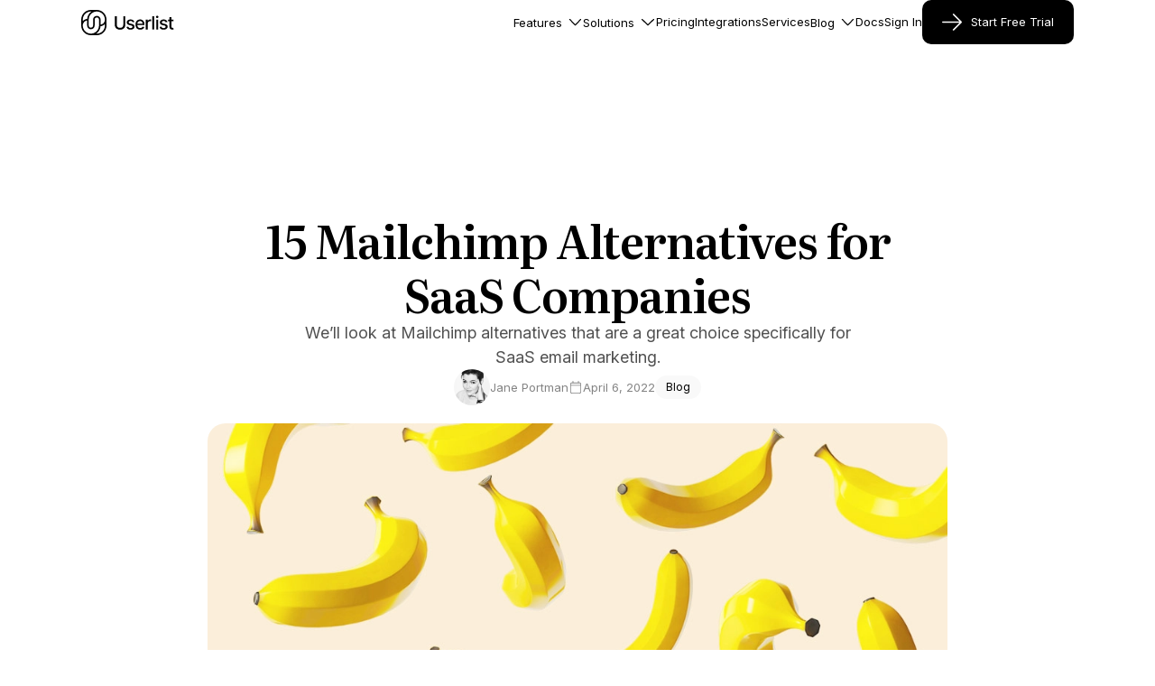

--- FILE ---
content_type: text/html; charset=UTF-8
request_url: https://userlist.com/blog/mailchimp-alternatives/
body_size: 20117
content:
<!doctype html>
<html lang="en">
  <head>
    <meta charset="utf-8">

    <title>15 Free and Paid Mailchimp Alternatives for SaaS</title>

    <meta http-equiv="x-ua-compatible" content="ie=edge">
    <meta name="viewport" content="width=device-width, initial-scale=1, shrink-to-fit=no">

    <meta name="robots" content="index, follow" />
    <meta name="description" content="Discover 15 alternatives to Mailchimp that will help your SaaS run successful email marketing campaigns" />

    <meta property="og:title" content="15 Mailchimp Alternatives for SaaS Companies" />
    <meta property="og:description" content="We’ll look at Mailchimp alternatives that are a great choice specifically for SaaS email marketing." />
    <meta property="og:url" content="https://userlist.com/blog/mailchimp-alternatives/" />
    <meta property="og:locale" content="en" />
    <meta property="og:type" content="article" />
    <meta property="og:site_name" content="Userlist" />
    <meta property="og:image" content="https://userlist.com/assets/illustrations/mailchimp-alternatives.jpg" />
    <meta property="og:image:width" content="1000" />
    <meta property="og:image:height" content="500" />
    <meta property="og:logo" content="https://userlist.com/assets/logo.png" />

    <meta name="twitter:card" content="summary_large_image" />
    <meta name="twitter:site" content="@userlist" />
    <meta name="twitter:title" content="15 Mailchimp Alternatives for SaaS Companies" />
    <meta name="twitter:description" content="We’ll look at Mailchimp alternatives that are a great choice specifically for SaaS email marketing." />
    <meta name="twitter:image" content="https://userlist.com/assets/illustrations/mailchimp-alternatives.jpg" />

    <link rel="canonical" href="https://userlist.com/blog/mailchimp-alternatives/" />
    <link rel="alternate" type="application/atom+xml" href="/feed.xml" title="All (Atom Feed)" />
    <link rel="alternate" type="application/atom+xml" href="/blog.xml" title="Blog (Atom Feed)" />

    <link rel="icon" type="image/png" href="/images/favicon.png" />
    <link rel="icon" href="/images/favicon.svg" sizes="any" type="image/svg+xml" />
    <link rel="icon" href="/images/favicon.svg" sizes="any" type="image/svg+xml" media="(prefers-color-scheme: dark)" />
    <link rel="apple-touch-icon" href="/images/icon-1024.png" />
    <link rel="dns-prefetch" href="//app.userlist.com" />

    <link href="/stylesheets/site.css" rel="stylesheet" />
    <script src="/javascripts/site.js"></script>

    
  </head>
  <body class="blog blog_mailchimp-alternatives blog_mailchimp-alternatives_index">
    <template data-name="Facebook Pixel" data-target="body">
  <!-- Facebook Pixel Code -->
  <script>
  !function(f,b,e,v,n,t,s)
  {if(f.fbq)return;n=f.fbq=function(){n.callMethod?
  n.callMethod.apply(n,arguments):n.queue.push(arguments)};
  if(!f._fbq)f._fbq=n;n.push=n;n.loaded=!0;n.version='2.0';
  n.queue=[];t=b.createElement(e);t.async=!0;
  t.src=v;s=b.getElementsByTagName(e)[0];
  s.parentNode.insertBefore(t,s)}(window, document,'script',
  'https://connect.facebook.net/en_US/fbevents.js');
  fbq('init', '611412159751671');
  fbq('track', 'PageView');
  </script>
  <noscript><img height="1" width="1" style="display:none" alt="Facebook Tracking Pixel"
  src="https://www.facebook.com/tr?id=611412159751671&ev=PageView&noscript=1"
  /></noscript>
  <!-- End Facebook Pixel Code -->
</template>

<template data-name="HelpScout" data-target="head">
  <script type="text/javascript">!function(e,t,n){function a(){var e=t.getElementsByTagName("script")[0],n=t.createElement("script");n.type="text/javascript",n.async=!0,n.src="https://beacon-v2.helpscout.net",e.parentNode.insertBefore(n,e)}if(e.Beacon=n=function(t,n,a){e.Beacon.readyQueue.push({method:t,options:n,data:a})},n.readyQueue=[],"complete"===t.readyState)return a();e.attachEvent?e.attachEvent("onload",a):e.addEventListener("load",a,!1)}(window,document,window.Beacon||function(){});
  </script><script type="text/javascript">window.Beacon('init', 'e5d21a74-7d99-4d15-9ce0-c89d151d5530')</script>
</template>

<script async src='https://r.wdfl.co/rw.js' data-rewardful='8078b9'></script>

<script src="https://analytics.ahrefs.com/analytics.js" data-key="JWfewz1EMdQ/JYbvV8brQw" async></script>

<script async src="https://www.googletagmanager.com/gtag/js?id=UA-108010175-1"></script>
<script>
  window.dataLayer = window.dataLayer || [];
  function gtag(){dataLayer.push(arguments);}
  gtag('js', new Date());

  gtag('config', 'UA-108010175-1', { 'anonymize_ip': true });

  document.addEventListener('click', function(event) {
    if(event.target.matches('[data-track=true], [data-track=true] *')) {
      gtag('event', 'click', {
        event_category: 'button',
        event_label: event.target.innerText,
        transport_type: 'beacon'
      });
    }
  });
</script>

<script type="text/javascript" async src="//l.getsitecontrol.com/y79852gw.js"></script>
<script src="https://js.hcaptcha.com/1/api.js" async defer></script>
<script>
  function submitFormWithCaptcha(token) {
    var field = Array.from(document.querySelectorAll('[name=h-captcha-response]')).find(function(field) { return field.value == token; });
    var form = field && field.form;

    form && form.reportValidity() && form.submit();
  }
</script>

      
<header>
  

  <nav class="desktop">
    <div class="container">
      <div class="brand">
<a href="/">          <svg width="103" height="28" class="logo" role="img" title="Userlist" alt="Userlist"><use xlink:href="/images/logos.svg#logo-with-name" /></svg>
</a>      </div>

      <ul>
          <li>

<a href="/features/" aria-haspopup="true" aria-controls="features-menu" class="">              
              <span>Features</span>
              <div class="icon icon-angle-down"><svg xmlns="http://www.w3.org/2000/svg" viewBox="0 0 448 512" aria-hidden="true" focusable="true" role="presentation">
  <path d="M212.7 363.3c6.2 6.2 16.4 6.2 22.6 0l160-160c6.2-6.2 6.2-16.4 0-22.6s-16.4-6.2-22.6 0L224 329.4 75.3 180.7c-6.2-6.2-16.4-6.2-22.6 0s-6.2 16.4 0 22.6l160 160z"/>
</svg></div>
</a>          </li>
          <li>

<a href="/features/" aria-haspopup="true" aria-controls="solutions-menu" class="">              
              <span>Solutions</span>
              <div class="icon icon-angle-down"><svg xmlns="http://www.w3.org/2000/svg" viewBox="0 0 448 512" aria-hidden="true" focusable="true" role="presentation">
  <path d="M212.7 363.3c6.2 6.2 16.4 6.2 22.6 0l160-160c6.2-6.2 6.2-16.4 0-22.6s-16.4-6.2-22.6 0L224 329.4 75.3 180.7c-6.2-6.2-16.4-6.2-22.6 0s-6.2 16.4 0 22.6l160 160z"/>
</svg></div>
</a>          </li>
          <li>

<a href="/pricing/" class="">              
              <span>Pricing</span>
              
</a>          </li>
          <li>

<a href="/integrations/" class="">              
              <span>Integrations</span>
              
</a>          </li>
          <li>

<a href="/services/" class="">              
              <span>Services</span>
              
</a>          </li>
          <li>

<a href="/blog/" aria-haspopup="true" aria-controls="blog-menu" class="">              
              <span>Blog</span>
              <div class="icon icon-angle-down"><svg xmlns="http://www.w3.org/2000/svg" viewBox="0 0 448 512" aria-hidden="true" focusable="true" role="presentation">
  <path d="M212.7 363.3c6.2 6.2 16.4 6.2 22.6 0l160-160c6.2-6.2 6.2-16.4 0-22.6s-16.4-6.2-22.6 0L224 329.4 75.3 180.7c-6.2-6.2-16.4-6.2-22.6 0s-6.2 16.4 0 22.6l160 160z"/>
</svg></div>
</a>          </li>
          <li>

<a href="/docs/" class="">              
              <span>Docs</span>
              
</a>          </li>
          <li>

<a href="https://app.userlist.com/sign-in" class="">              
              <span>Sign In</span>
              
</a>          </li>
          <li>

<a href="https://app.userlist.com/sign-up?coupon=IACoqPn2" class="button primary-navigation">              <div class="icon icon-arrow-right"><svg xmlns="http://www.w3.org/2000/svg" viewBox="0 0 448 512" aria-hidden="true" focusable="true" role="presentation">
  <path d="M443.3 267.3c6.2-6.2 6.2-16.4 0-22.6l-176-176c-6.2-6.2-16.4-6.2-22.6 0s-6.2 16.4 0 22.6L393.4 240 16 240c-8.8 0-16 7.2-16 16s7.2 16 16 16l377.4 0L244.7 420.7c-6.2 6.2-6.2 16.4 0 22.6s16.4 6.2 22.6 0l176-176z"/>
</svg></div>
              <span>Start Free Trial</span>
              
</a>          </li>
      </ul>
    </div>

    <div class="menu-container">
        <div class="menu two-columns" id="features-menu">
          <svg class="arrow" width="20px" height="10px" viewBox="0 0 20 10">
            <path d="M12.1213203,1.33957441 L19.8994949,9.11774901 L0.100505063,9.11774901 L7.87867966,1.33957441 C9.05025253,0.168001538 10.9497475,0.168001538 12.1213203,1.33957441 Z" id="Rectangle" fill="#FFFFFF"></path>
          </svg>
<a href="/features/" class="item">              <div class="icon icon-list-ul"><svg xmlns="http://www.w3.org/2000/svg" viewBox="0 0 512 512" aria-hidden="true" focusable="true" role="presentation">
  <path d="M64 64a32 32 0 1 0 0 64 32 32 0 1 0 0-64zM176 80c-8.8 0-16 7.2-16 16s7.2 16 16 16l320 0c8.8 0 16-7.2 16-16s-7.2-16-16-16L176 80zm0 160c-8.8 0-16 7.2-16 16s7.2 16 16 16l320 0c8.8 0 16-7.2 16-16s-7.2-16-16-16l-320 0zm0 160c-8.8 0-16 7.2-16 16s7.2 16 16 16l320 0c8.8 0 16-7.2 16-16s-7.2-16-16-16l-320 0zM96 256a32 32 0 1 0 -64 0 32 32 0 1 0 64 0zM64 384a32 32 0 1 0 0 64 32 32 0 1 0 0-64z"/>
</svg></div>
              <div class="content">
                <header>Overview</header>
                <div class="description">Get a brief tour of primary Userlist features</div>
              </div>
</a><a href="/features/workflows/" class="item">              <div class="icon icon-split"><svg xmlns="http://www.w3.org/2000/svg" viewBox="0 0 512 512" aria-hidden="true" focusable="true" role="presentation">
  <path d="M404.7 36.7c6.2-6.2 16.4-6.2 22.6 0l80 80c6.2 6.2 6.2 16.4 0 22.6l-80 80c-6.2 6.2-16.4 6.2-22.6 0s-6.2-16.4 0-22.6L457.4 144 400 144l-60.1 0c-8.5 0-16.6 3.4-22.6 9.4L214.6 256 317.3 358.6c6 6 14.1 9.4 22.6 9.4l60.1 0 57.4 0-52.7-52.7c-6.2-6.2-6.2-16.4 0-22.6s16.4-6.2 22.6 0l80 80c6.2 6.2 6.2 16.4 0 22.6l-80 80c-6.2 6.2-16.4 6.2-22.6 0s-6.2-16.4 0-22.6L457.4 400 400 400l-60.1 0c-17 0-33.3-6.7-45.3-18.7L190.1 276.7c-3-3-7.1-4.7-11.3-4.7L48 272l-32 0c-8.8 0-16-7.2-16-16s7.2-16 16-16l32 0 130.7 0c4.2 0 8.3-1.7 11.3-4.7L294.6 130.7c12-12 28.3-18.7 45.3-18.7l60.1 0 57.4 0L404.7 59.3c-6.2-6.2-6.2-16.4 0-22.6z"/>
</svg></div>
              <div class="content">
                <header>Visual Workflows</header>
                <div class="description">Build workflows to automate complex customer journeys</div>
              </div>
</a><a href="/features/transactional/" class="item">              <div class="icon icon-receipt"><svg xmlns="http://www.w3.org/2000/svg" viewBox="0 0 384 512" aria-hidden="true" focusable="true" role="presentation">
  <path d="M26.5 4C21.8-.2 15.1-1.2 9.4 1.4S0 9.7 0 16L0 496c0 6.3 3.7 12 9.4 14.6s12.4 1.6 17.1-2.5l52.7-46.1 45.4 45.4c6.2 6.2 16.4 6.2 22.6 0L192 462.6l44.7 44.7c6.2 6.2 16.4 6.2 22.6 0l45.4-45.4L357.5 508c4.7 4.1 11.4 5.1 17.1 2.5s9.4-8.3 9.4-14.6l0-480c0-6.3-3.7-12-9.4-14.6S362.2-.2 357.5 4L304.7 50.1 259.3 4.7c-6.2-6.2-16.4-6.2-22.6 0L192 49.4 147.3 4.7c-6.2-6.2-16.4-6.2-22.6 0L79.3 50.1 26.5 4zM32 460.7L32 51.3 69.5 84c6.3 5.5 15.9 5.2 21.8-.7L136 38.6l44.7 44.7c6.2 6.2 16.4 6.2 22.6 0L248 38.6l44.7 44.7c6 6 15.5 6.3 21.8 .7L352 51.3l0 409.5L314.5 428c-6.3-5.5-15.9-5.2-21.8 .7L248 473.4l-44.7-44.7c-6.2-6.2-16.4-6.2-22.6 0L136 473.4 91.3 428.7c-6-6-15.5-6.3-21.8-.7L32 460.7zM96 144c-8.8 0-16 7.2-16 16s7.2 16 16 16l192 0c8.8 0 16-7.2 16-16s-7.2-16-16-16L96 144zM80 352c0 8.8 7.2 16 16 16l192 0c8.8 0 16-7.2 16-16s-7.2-16-16-16L96 336c-8.8 0-16 7.2-16 16zM96 240c-8.8 0-16 7.2-16 16s7.2 16 16 16l192 0c8.8 0 16-7.2 16-16s-7.2-16-16-16L96 240z"/>
</svg></div>
              <div class="content">
                <header>Transactional Email</header>
                <div class="description">Turn your receipts and notifications into marketing opportunities</div>
              </div>
</a><a href="/features/company-accounts/" class="item">              <div class="icon icon-briefcase"><svg xmlns="http://www.w3.org/2000/svg" viewBox="0 0 512 512" aria-hidden="true" focusable="true" role="presentation">
  <path d="M160 48l0 48 192 0 0-48c0-8.8-7.2-16-16-16L176 32c-8.8 0-16 7.2-16 16zM128 96l0-48c0-26.5 21.5-48 48-48L336 0c26.5 0 48 21.5 48 48l0 48 64 0c35.3 0 64 28.7 64 64l0 256c0 35.3-28.7 64-64 64L64 480c-35.3 0-64-28.7-64-64L0 160c0-35.3 28.7-64 64-64l64 0zm240 32l-224 0-80 0c-17.7 0-32 14.3-32 32l0 96 144 0 32 0 96 0 32 0 144 0 0-96c0-17.7-14.3-32-32-32l-80 0zM480 288l-144 0 0 48c0 17.7-14.3 32-32 32l-96 0c-17.7 0-32-14.3-32-32l0-48L32 288l0 128c0 17.7 14.3 32 32 32l384 0c17.7 0 32-14.3 32-32l0-128zm-272 0l0 48 96 0 0-48-96 0z"/>
</svg></div>
              <div class="content">
                <header>Company Accounts</header>
                <div class="description">Onboard and engage team accounts with multiple users</div>
              </div>
</a><a href="/features/segments/" class="item">              <div class="icon icon-chart-pie-simple"><svg xmlns="http://www.w3.org/2000/svg" viewBox="0 0 512 512" aria-hidden="true" focusable="true" role="presentation">
  <path d="M256 17.7l0 9.4L256 240c0 8.8 7.2 16 16 16l222.3 0c9.6 0 17.7-7.4 17.7-17.1C512 107 405 0 273.1 0C263.4 0 256 8.1 256 17.7zm32 14.8C390.4 39.8 472.2 121.6 479.5 224L288 224l0-191.5zM192 288c0 17.7 14.3 32 32 32l218.4 0C420.8 411.7 338.3 480 240 480C125.1 480 32 386.9 32 272c0-98.3 68.3-180.8 160-202.4L192 288zM224 66.7c0-18.5-15.7-33.3-33.8-29.5C81.5 60.1 0 156.5 0 272C0 404.6 107.5 512 240 512c115.5 0 211.9-81.5 234.8-190.2c3.8-18.1-11-33.8-29.5-33.8L256 288l-32 0 0-32 0-189.3z"/>
</svg></div>
              <div class="content">
                <header>Segmentation</header>
                <div class="description">Segment users and accounts based on their activity</div>
              </div>
</a><a href="/features/in-app-messages/" class="item">              <div class="icon icon-message"><svg xmlns="http://www.w3.org/2000/svg" viewBox="0 0 512 512" aria-hidden="true" focusable="true" role="presentation">
  <path d="M160 384c17.7 0 32 14.3 32 32l0 48 98.1-73.6c5.5-4.2 12.3-6.4 19.2-6.4L448 384c17.7 0 32-14.3 32-32l0-288c0-17.7-14.3-32-32-32L64 32C46.3 32 32 46.3 32 64l0 288c0 17.7 14.3 32 32 32l96 0zM0 64C0 28.7 28.7 0 64 0L448 0c35.3 0 64 28.7 64 64l0 288c0 35.3-28.7 64-64 64l-138.7 0L185.6 508.8c-4.8 3.6-11.3 4.2-16.8 1.5s-8.8-8.2-8.8-14.3l0-48 0-32-32 0-64 0c-35.3 0-64-28.7-64-64L0 64z"/>
</svg></div>
              <div class="content">
                <header>In-App Messages</header>
                <div class="description">Send targeted notifications inside your product</div>
              </div>
</a><a href="/features/broadcasts/" class="item">              <div class="icon icon-bullhorn"><svg xmlns="http://www.w3.org/2000/svg" viewBox="0 0 512 512" aria-hidden="true" focusable="true" role="presentation">
  <path d="M448 44.2c0-36.2-44.2-53.8-69-27.5L355.1 41.9c-47.8 50.4-113 80.7-182.4 84.5L143.6 128 64 128c-35.3 0-64 28.7-64 64l0 96c0 35.3 28.7 64 64 64l0 104c0 30.9 25.1 56 56 56l16 0c30.9 0 56-25.1 56-56l0-100.6c62.1 7.9 119.8 37 163.1 82.8L379 463.3c24.9 26.2 69 8.6 69-27.5l0-391.5zM160 352.9L160 456c0 13.3-10.7 24-24 24l-16 0c-13.3 0-24-10.7-24-24l0-104 47.6 0 16.4 .9zM402.2 38.7c5-5.3 13.8-1.7 13.8 5.5l0 391.5c0 7.2-8.8 10.8-13.8 5.5l-23.8-25.1C336.5 372 282.7 341.6 224 328.5l0-177.1c58.7-13.1 112.5-43.4 154.4-87.6l23.8-25.1zM192 156.9l0 166.3c-5.8-.7-11.6-1.1-17.5-1.5L144.9 320l-.4 0-.4 0-80 0c-17.7 0-32-14.3-32-32l0-96c0-17.7 14.3-32 32-32l80 0 .4 0 .4 0 29.7-1.6c5.8-.3 11.7-.8 17.5-1.5zM496 192c-8.8 0-16 7.2-16 16l0 64c0 8.8 7.2 16 16 16s16-7.2 16-16l0-64c0-8.8-7.2-16-16-16z"/>
</svg></div>
              <div class="content">
                <header>Broadcasts</header>
                <div class="description">Send one-off announcements via different channels</div>
              </div>
</a><a href="/features/integration/" class="item">              <div class="icon icon-code"><svg xmlns="http://www.w3.org/2000/svg" viewBox="0 0 640 512" aria-hidden="true" focusable="true" role="presentation">
  <path d="M405.1 .8c-8.4-2.8-17.4 1.7-20.2 10.1l-160 480c-2.8 8.4 1.7 17.4 10.1 20.2s17.4-1.7 20.2-10.1l160-480c2.8-8.4-1.7-17.4-10.1-20.2zM172 117.4c-5.9-6.6-16-7.2-22.6-1.3l-144 128C2 247.1 0 251.4 0 256s2 8.9 5.4 12l144 128c6.6 5.9 16.7 5.3 22.6-1.3s5.3-16.7-1.3-22.6L40.1 256 170.6 140c6.6-5.9 7.2-16 1.3-22.6zm296.1 0c-5.9 6.6-5.3 16.7 1.3 22.6L599.9 256 469.4 372c-6.6 5.9-7.2 16-1.3 22.6s16 7.2 22.6 1.3l144-128c3.4-3 5.4-7.4 5.4-12s-2-8.9-5.4-12l-144-128c-6.6-5.9-16.7-5.3-22.6 1.3z"/>
</svg></div>
              <div class="content">
                <header>API Integration</header>
                <div class="description">Use our developer-friendly HTTP API and libraries</div>
              </div>
</a><a href="/features/conversion-goals/" class="item">              <div class="icon icon-bullseye"><svg xmlns="http://www.w3.org/2000/svg" viewBox="0 0 512 512" aria-hidden="true" focusable="true" role="presentation">
  <path d="M480 256A224 224 0 1 0 32 256a224 224 0 1 0 448 0zM0 256a256 256 0 1 1 512 0A256 256 0 1 1 0 256zM256 384a128 128 0 1 0 0-256 128 128 0 1 0 0 256zm0-288a160 160 0 1 1 0 320 160 160 0 1 1 0-320zm0 192a32 32 0 1 0 0-64 32 32 0 1 0 0 64zm0-96a64 64 0 1 1 0 128 64 64 0 1 1 0-128z"/>
</svg></div>
              <div class="content">
                <header>Conversion Goals</header>
                <div class="description">Measure behavior outcomes inside your workflows</div>
              </div>
</a><a href="/features/performance-reporting/" class="item">              <div class="icon icon-chart-simple"><svg xmlns="http://www.w3.org/2000/svg" viewBox="0 0 448 512" aria-hidden="true" focusable="true" role="presentation">
  <path d="M240 64c8.8 0 16 7.2 16 16l0 352c0 8.8-7.2 16-16 16l-32 0c-8.8 0-16-7.2-16-16l0-352c0-8.8 7.2-16 16-16l32 0zM208 32c-26.5 0-48 21.5-48 48l0 352c0 26.5 21.5 48 48 48l32 0c26.5 0 48-21.5 48-48l0-352c0-26.5-21.5-48-48-48l-32 0zM80 256c8.8 0 16 7.2 16 16l0 160c0 8.8-7.2 16-16 16l-32 0c-8.8 0-16-7.2-16-16l0-160c0-8.8 7.2-16 16-16l32 0zM48 224c-26.5 0-48 21.5-48 48L0 432c0 26.5 21.5 48 48 48l32 0c26.5 0 48-21.5 48-48l0-160c0-26.5-21.5-48-48-48l-32 0zm320-96l32 0c8.8 0 16 7.2 16 16l0 288c0 8.8-7.2 16-16 16l-32 0c-8.8 0-16-7.2-16-16l0-288c0-8.8 7.2-16 16-16zm-48 16l0 288c0 26.5 21.5 48 48 48l32 0c26.5 0 48-21.5 48-48l0-288c0-26.5-21.5-48-48-48l-32 0c-26.5 0-48 21.5-48 48z"/>
</svg></div>
              <div class="content">
                <header>Performance Reporting</header>
                <div class="description">Measure your email marketing efforts with detailed reports</div>
              </div>
</a><a href="/features/snippets/" class="item">              <div class="icon icon-scissors"><svg xmlns="http://www.w3.org/2000/svg" viewBox="0 0 512 512" aria-hidden="true" focusable="true" role="presentation">
  <path d="M508.2 442.4c5.7-6.7 4.9-16.8-1.8-22.6l-152-129.3c-6.7-5.7-16.8-4.9-22.6 1.8s-4.9 16.8 1.8 22.6l152 129.3c6.7 5.7 16.8 4.9 22.6-1.8zM287 235.1l-78.5-66.1c9.9-16.7 15.5-36.2 15.5-56.9C224 50.1 173.9 0 112 0S0 50.1 0 112s50.1 112 112 112c29.5 0 56.4-11.4 76.4-30.1L262.2 256l-73.8 62.1c-20-18.7-46.9-30.1-76.4-30.1C50.1 288 0 338.1 0 400s50.1 112 112 112s112-50.1 112-112c0-20.8-5.7-40.3-15.5-56.9L506.3 92.2c6.8-5.7 7.6-15.8 1.9-22.5s-15.8-7.6-22.5-1.9L287 235.1zM112 192a80 80 0 1 1 0-160 80 80 0 1 1 0 160zm0 128a80 80 0 1 1 0 160 80 80 0 1 1 0-160z"/>
</svg></div>
              <div class="content">
                <header>Reusable Snippets</header>
                <div class="description">Quickly compose messages with reusable text blocks</div>
              </div>
</a><a href="/features/subscription-preferences/" class="item">              <div class="icon icon-toggle-large-on"><svg xmlns="http://www.w3.org/2000/svg" viewBox="0 0 576 512" aria-hidden="true" focusable="true" role="presentation">
  <path d="M416 128a128 128 0 1 0 0 256 128 128 0 1 0 0-256zm0 288l-256 0C71.6 416 0 344.4 0 256S71.6 96 160 96l256 0c88.4 0 160 71.6 160 160s-71.6 160-160 160zm-96-32c-38.9-29.2-64-75.7-64-128s25.1-98.8 64-128l-160 0C89.3 128 32 185.3 32 256s57.3 128 128 128l160 0z"/>
</svg></div>
              <div class="content">
                <header>Subscription Preferences</header>
                <div class="description">Help users manage their subscription topics instead of unsubscribing</div>
              </div>
</a>        </div>
        <div class="menu one-column" id="solutions-menu">
          <svg class="arrow" width="20px" height="10px" viewBox="0 0 20 10">
            <path d="M12.1213203,1.33957441 L19.8994949,9.11774901 L0.100505063,9.11774901 L7.87867966,1.33957441 C9.05025253,0.168001538 10.9497475,0.168001538 12.1213203,1.33957441 Z" id="Rectangle" fill="#FFFFFF"></path>
          </svg>
<a href="/solutions/marketing-email/" class="item">              <div class="icon icon-envelope"><svg xmlns="http://www.w3.org/2000/svg" viewBox="0 0 512 512" aria-hidden="true" focusable="true" role="presentation">
  <path d="M64 96c-17.7 0-32 14.3-32 32l0 39.9L227.6 311.3c16.9 12.4 39.9 12.4 56.8 0L480 167.9l0-39.9c0-17.7-14.3-32-32-32L64 96zM32 207.6L32 384c0 17.7 14.3 32 32 32l384 0c17.7 0 32-14.3 32-32l0-176.4L303.3 337.1c-28.2 20.6-66.5 20.6-94.6 0L32 207.6zM0 128C0 92.7 28.7 64 64 64l384 0c35.3 0 64 28.7 64 64l0 256c0 35.3-28.7 64-64 64L64 448c-35.3 0-64-28.7-64-64L0 128z"/>
</svg></div>
              <div class="content">
                <header>SaaS Email Marketing</header>
                <div class="description">Grow your marketing email list and convert leads to customers</div>
              </div>
</a><a href="/solutions/user-onboarding/" class="item">              <div class="icon icon-seedling"><svg xmlns="http://www.w3.org/2000/svg" viewBox="0 0 512 512" aria-hidden="true" focusable="true" role="presentation">
  <path d="M480 32c0 95.3-69.4 174.4-160.5 189.4c2.7 10.2 4.7 20.7 6.1 31.4C431.4 234.9 512 142.9 512 32c0-17.7-14.3-32-32-32L448 0C367 0 296 43 256.6 107.5c7.8 8.3 15.1 17.2 21.8 26.4C310.7 73.3 374.5 32 448 32l32 0zM64 96c106 0 192 86 192 192l-32 0C118 288 32 202 32 96l32 0zM32 64C14.3 64 0 78.3 0 96C0 219.7 100.3 320 224 320l32 0 0 176c0 8.8 7.2 16 16 16s16-7.2 16-16l0-176 0-16 0-16C288 164.3 187.7 64 64 64L32 64z"/>
</svg></div>
              <div class="content">
                <header>User Onboarding</header>
                <div class="description">Increase activation with targeted onboarding campaigns</div>
              </div>
</a><a href="/solutions/user-management/" class="item">              <div class="icon icon-user-group"><svg xmlns="http://www.w3.org/2000/svg" viewBox="0 0 640 512" aria-hidden="true" focusable="true" role="presentation">
  <path d="M128 128a96 96 0 1 1 192 0 96 96 0 1 1 -192 0zM269.7 336c80 0 145 64.3 146.3 144L32 480c1.2-79.7 66.2-144 146.3-144l91.4 0zM224 256A128 128 0 1 0 224 0a128 128 0 1 0 0 256zm-45.7 48C79.8 304 0 383.8 0 482.3C0 498.7 13.3 512 29.7 512l388.6 0c16.4 0 29.7-13.3 29.7-29.7C448 383.8 368.2 304 269.7 304l-91.4 0zm431 208c17 0 30.7-13.8 30.7-30.7C640 392.2 567.8 320 478.7 320l-61.4 0c-4.4 0-8.8 .2-13.2 .5c11.3 9.4 21.6 19.9 30.7 31.5l43.9 0c71 0 128.6 57.2 129.3 128l-128 0c0 .8 0 1.5 0 2.3c0 10.8-2.8 20.9-7.6 29.7l136.9 0zM432 256c61.9 0 112-50.1 112-112s-50.1-112-112-112c-24.8 0-47.7 8.1-66.3 21.7c5.2 9.8 9.3 20.3 12.4 31.2C392.3 71.9 411.2 64 432 64c44.2 0 80 35.8 80 80s-35.8 80-80 80c-25.2 0-47.6-11.6-62.3-29.8c-4.7 10.3-10.4 19.9-17 28.9C373 243.4 401 256 432 256z"/>
</svg></div>
              <div class="content">
                <header>User Management</header>
                <div class="description">Segment users and view their profiles enriched with behavior data</div>
              </div>
</a><a href="/solutions/customer-success/" class="item">              <div class="icon icon-heart"><svg xmlns="http://www.w3.org/2000/svg" viewBox="0 0 512 512" aria-hidden="true" focusable="true" role="presentation">
  <path d="M244 130.6l-12-13.5-4.2-4.7c-26-29.2-65.3-42.8-103.8-35.8c-53.3 9.7-92 56.1-92 110.3l0 3.5c0 32.3 13.4 63.1 37.1 85.1L253 446.8c.8 .7 1.9 1.2 3 1.2s2.2-.4 3-1.2L443 275.5c23.6-22 37-52.8 37-85.1l0-3.5c0-54.2-38.7-100.6-92-110.3c-38.5-7-77.8 6.6-103.8 35.8l-4.2 4.7-12 13.5c-3 3.4-7.4 5.4-12 5.4s-8.9-2-12-5.4zm34.9-57.1C311 48.4 352.7 37.7 393.7 45.1C462.2 57.6 512 117.3 512 186.9l0 3.5c0 36-13.1 70.6-36.6 97.5c-3.4 3.8-6.9 7.5-10.7 11l-184 171.3c-.8 .8-1.7 1.5-2.6 2.2c-6.3 4.9-14.1 7.5-22.1 7.5c-9.2 0-18-3.5-24.8-9.7L47.2 299c-3.8-3.5-7.3-7.2-10.7-11C13.1 261 0 226.4 0 190.4l0-3.5C0 117.3 49.8 57.6 118.3 45.1c40.9-7.4 82.6 3.2 114.7 28.4c6.7 5.3 13 11.1 18.7 17.6l4.2 4.7 4.2-4.7c4.2-4.7 8.6-9.1 13.3-13.1c1.8-1.5 3.6-3 5.4-4.5z"/>
</svg></div>
              <div class="content">
                <header>Customer Success Automation</header>
                <div class="description">Reduce the workload for your customer success team</div>
              </div>
</a>        </div>
        <div class="menu one-column" id="blog-menu">
          <svg class="arrow" width="20px" height="10px" viewBox="0 0 20 10">
            <path d="M12.1213203,1.33957441 L19.8994949,9.11774901 L0.100505063,9.11774901 L7.87867966,1.33957441 C9.05025253,0.168001538 10.9497475,0.168001538 12.1213203,1.33957441 Z" id="Rectangle" fill="#FFFFFF"></path>
          </svg>
<a href="/blog/" class="item">              <div class="icon icon-list-ul"><svg xmlns="http://www.w3.org/2000/svg" viewBox="0 0 512 512" aria-hidden="true" focusable="true" role="presentation">
  <path d="M64 64a32 32 0 1 0 0 64 32 32 0 1 0 0-64zM176 80c-8.8 0-16 7.2-16 16s7.2 16 16 16l320 0c8.8 0 16-7.2 16-16s-7.2-16-16-16L176 80zm0 160c-8.8 0-16 7.2-16 16s7.2 16 16 16l320 0c8.8 0 16-7.2 16-16s-7.2-16-16-16l-320 0zm0 160c-8.8 0-16 7.2-16 16s7.2 16 16 16l320 0c8.8 0 16-7.2 16-16s-7.2-16-16-16l-320 0zM96 256a32 32 0 1 0 -64 0 32 32 0 1 0 64 0zM64 384a32 32 0 1 0 0 64 32 32 0 1 0 0-64z"/>
</svg></div>
              <div class="content">
                <header>Blog Overview</header>
                <div class="description">Explore all articles</div>
              </div>
</a><a href="/blog/top-guides/" class="item">              <div class="icon icon-star"><svg xmlns="http://www.w3.org/2000/svg" viewBox="0 0 576 512" aria-hidden="true" focusable="true" role="presentation">
  <path d="M226.5 168.8L287.9 42.3l61.4 126.5c4.6 9.5 13.6 16.1 24.1 17.7l137.4 20.3-99.8 98.8c-7.4 7.3-10.8 17.8-9 28.1l23.5 139.5L303 407.7c-9.4-5-20.7-5-30.2 0L150.2 473.2l23.5-139.5c1.7-10.3-1.6-20.7-9-28.1L65 206.8l137.4-20.3c10.5-1.5 19.5-8.2 24.1-17.7zM424.9 509.1c8.1 4.3 17.9 3.7 25.3-1.7s11.2-14.5 9.7-23.5L433.6 328.4 544.8 218.2c6.5-6.4 8.7-15.9 5.9-24.5s-10.3-14.9-19.3-16.3L378.1 154.8 309.5 13.5C305.5 5.2 297.1 0 287.9 0s-17.6 5.2-21.6 13.5L197.7 154.8 44.5 177.5c-9 1.3-16.5 7.6-19.3 16.3s-.5 18.1 5.9 24.5L142.2 328.4 116 483.9c-1.5 9 2.2 18.1 9.7 23.5s17.3 6 25.3 1.7l137-73.2 137 73.2z"/>
</svg></div>
              <div class="content">
                <header>Top Guides</header>
                <div class="description">See our most popular articles on SaaS email marketing automation</div>
              </div>
</a><a href="/blog/email-examples/" class="item">              <div class="icon icon-typewriter"><svg xmlns="http://www.w3.org/2000/svg" viewBox="0 0 512 512" aria-hidden="true" focusable="true" role="presentation">
  <path d="M128 32c-17.7 0-32 14.3-32 32l0 96-32 0 0-96C64 28.7 92.7 0 128 0L356.1 0c17 0 33.3 6.7 45.3 18.7l27.9 27.9c12 12 18.7 28.3 18.7 45.3l0 68.1-32 0 0-68.1c0-8.5-3.4-16.6-9.4-22.6L378.7 41.4c-6-6-14.1-9.4-22.6-9.4L128 32zM32 224l0 64 32 0 384 0 32 0 0-64-114.7 0L352 237.3c-12 12-28.3 18.7-45.3 18.7l-101.5 0c-17 0-33.3-6.7-45.3-18.7l22.6-22.6c6 6 14.1 9.4 22.6 9.4l101.5 0c8.5 0 16.6-3.4 22.6-9.4l13.3-13.3c6-6 14.1-9.4 22.6-9.4L480 192c17.7 0 32 14.3 32 32l0 64c0 17.7-14.3 32-32 32l0 128c0 35.3-28.7 64-64 64L96 512c-35.3 0-64-28.7-64-64l0-128c-17.7 0-32-14.3-32-32l0-64c0-17.7 14.3-32 32-32l114.7 0c8.5 0 16.6 3.4 22.6 9.4l13.3 13.3L160 237.3 146.7 224 32 224zm32 96l0 128c0 17.7 14.3 32 32 32l320 0c17.7 0 32-14.3 32-32l0-128L64 320zm96 96l192 0c8.8 0 16 7.2 16 16s-7.2 16-16 16l-192 0c-8.8 0-16-7.2-16-16s7.2-16 16-16zm-16-48a16 16 0 1 1 -32 0 16 16 0 1 1 32 0zm48 16a16 16 0 1 1 0-32 16 16 0 1 1 0 32zm80-16a16 16 0 1 1 -32 0 16 16 0 1 1 32 0zm48 16a16 16 0 1 1 0-32 16 16 0 1 1 0 32zm80-16a16 16 0 1 1 -32 0 16 16 0 1 1 32 0z"/>
</svg></div>
              <div class="content">
                <header>Email Examples</header>
                <div class="description">Browse the library of SaaS email examples for every occasion</div>
              </div>
</a><a href="/blog/guest-experts/" class="item">              <div class="icon icon-graduation-cap"><svg xmlns="http://www.w3.org/2000/svg" viewBox="0 0 640 512" aria-hidden="true" focusable="true" role="presentation">
  <path d="M307.2 66.2L47.6 160l74 26.7c10.3-6.9 21.5-12.6 33.4-17.1l159.4-59.8c8.3-3.1 17.5 1.1 20.6 9.4s-1.1 17.5-9.4 20.6L166.2 199.6c-1.5 .5-2.9 1.1-4.3 1.7l145.3 52.5c4.1 1.5 8.4 2.2 12.8 2.2s8.7-.8 12.8-2.2L592.4 160 332.8 66.2c-4.1-1.5-8.4-2.2-12.8-2.2s-8.7 .8-12.8 2.2zM296.3 283.9L126.9 222.7C99.4 246 82.1 279.9 80.2 316.9c5.9 13.2 10.2 27.5 13.4 41.5c6.4 27.6 10.7 65.9 2.1 108.7c-.9 4.3-3.4 8-7.1 10.4s-8.2 3.1-12.4 2l-64-16c-5.2-1.3-9.4-5.1-11.2-10.2s-.9-10.7 2.3-14.9c8.6-11.7 16-24.6 22.5-37.6C37.2 377.8 48 348.4 48 320c0-.6 0-1.2 .1-1.8c1.4-41 18-79.1 45.1-107.7L15.8 182.6C6.3 179.1 0 170.1 0 160s6.3-19.1 15.8-22.6L296.3 36.1c7.6-2.7 15.6-4.1 23.7-4.1s16.1 1.4 23.7 4.1L624.2 137.4c9.5 3.4 15.8 12.5 15.8 22.6s-6.3 19.1-15.8 22.6L343.7 283.9c-7.6 2.7-15.6 4.1-23.7 4.1s-16.1-1.4-23.7-4.1zm-122-10L160.4 406.3c.7 .8 1.8 2.1 3.7 3.7c6 5.2 16.5 11.5 31.9 17.5C226.4 439.4 270.3 448 320 448s93.6-8.6 124.1-20.6c15.4-6 25.8-12.3 31.9-17.5c1.9-1.6 3-2.8 3.7-3.7L465.7 273.8l31-11.2L512 408c0 35.3-86 72-192 72s-192-36.7-192-72l15.3-145.4 31 11.2zM480.5 405s0 0-.1 .1c0-.1 .1-.1 .1-.1zm-321 0s0 0 .1 .1c0-.1-.1-.1-.1-.1zM67 444.2c2.5-20.7 1.7-40-.5-56.7c-3.8 10-8 19.3-12.1 27.6c-3.8 7.6-7.9 15.2-12.5 22.8L67 444.2z"/>
</svg></div>
              <div class="content">
                <header>Guest Experts</header>
                <div class="description">Learn from top practitioners in the email industry</div>
              </div>
</a>        </div>
    </div>
  </nav>

  <nav class="mobile">
    <div class="container">
      <div class="brand">
<a href="/">          <svg width="103" height="28" class="logo" role="img" title="Userlist" alt="Userlist"><use xlink:href="/images/logos.svg#logo-with-name" /></svg>
</a>      </div>

      <ul>
        <li class="toggle" aria-label="Navigation" aria-haspopup="true" aria-controls="mobile-menu" aria-expanded="false">
          <div class="closed"><div class="icon icon-bars"><svg xmlns="http://www.w3.org/2000/svg" viewBox="0 0 448 512" aria-hidden="true" focusable="true" role="presentation">
  <path d="M0 80c0-8.8 7.2-16 16-16l416 0c8.8 0 16 7.2 16 16s-7.2 16-16 16L16 96C7.2 96 0 88.8 0 80zM0 240c0-8.8 7.2-16 16-16l416 0c8.8 0 16 7.2 16 16s-7.2 16-16 16L16 256c-8.8 0-16-7.2-16-16zM448 400c0 8.8-7.2 16-16 16L16 416c-8.8 0-16-7.2-16-16s7.2-16 16-16l416 0c8.8 0 16 7.2 16 16z"/>
</svg></div></div>
          <div class="opened"><div class="icon icon-xmark"><svg xmlns="http://www.w3.org/2000/svg" viewBox="0 0 384 512" aria-hidden="true" focusable="true" role="presentation">
  <path d="M324.5 411.1c6.2 6.2 16.4 6.2 22.6 0s6.2-16.4 0-22.6L214.6 256 347.1 123.5c6.2-6.2 6.2-16.4 0-22.6s-16.4-6.2-22.6 0L192 233.4 59.6 100.9c-6.2-6.2-16.4-6.2-22.6 0s-6.2 16.4 0 22.6L169.4 256 36.9 388.5c-6.2 6.2-6.2 16.4 0 22.6s16.4 6.2 22.6 0L192 278.6 324.5 411.1z"/>
</svg></div></div>
        </li>
      </ul>
    </div>

    <div class="menu-container">
      <div class="menu" id="mobile-menu">
        <ul class="navigation">
          <li><a href="/">Home</a></li>
            <li>

<a href="/features/" aria-haspopup="true" aria-controls="features-submenu">                <span>Features</span>
                <div class="icon icon-angle-down"><svg xmlns="http://www.w3.org/2000/svg" viewBox="0 0 448 512" aria-hidden="true" focusable="true" role="presentation">
  <path d="M212.7 363.3c6.2 6.2 16.4 6.2 22.6 0l160-160c6.2-6.2 6.2-16.4 0-22.6s-16.4-6.2-22.6 0L224 329.4 75.3 180.7c-6.2-6.2-16.4-6.2-22.6 0s-6.2 16.4 0 22.6l160 160z"/>
</svg></div>
</a>
                <ul id="features-submenu" class="navigation">
                    <li><a href="/features/">Overview</a></li>
                    <li><a href="/features/workflows/">Visual Workflows</a></li>
                    <li><a href="/features/transactional/">Transactional Email</a></li>
                    <li><a href="/features/company-accounts/">Company Accounts</a></li>
                    <li><a href="/features/segments/">Segmentation</a></li>
                    <li><a href="/features/in-app-messages/">In-App Messages</a></li>
                    <li><a href="/features/broadcasts/">Broadcasts</a></li>
                    <li><a href="/features/integration/">API Integration</a></li>
                    <li><a href="/features/conversion-goals/">Conversion Goals</a></li>
                    <li><a href="/features/performance-reporting/">Performance Reporting</a></li>
                    <li><a href="/features/snippets/">Reusable Snippets</a></li>
                    <li><a href="/features/subscription-preferences/">Subscription Preferences</a></li>
                </ul>
            </li>
            <li>

<a href="/features/" aria-haspopup="true" aria-controls="solutions-submenu">                <span>Solutions</span>
                <div class="icon icon-angle-down"><svg xmlns="http://www.w3.org/2000/svg" viewBox="0 0 448 512" aria-hidden="true" focusable="true" role="presentation">
  <path d="M212.7 363.3c6.2 6.2 16.4 6.2 22.6 0l160-160c6.2-6.2 6.2-16.4 0-22.6s-16.4-6.2-22.6 0L224 329.4 75.3 180.7c-6.2-6.2-16.4-6.2-22.6 0s-6.2 16.4 0 22.6l160 160z"/>
</svg></div>
</a>
                <ul id="solutions-submenu" class="navigation">
                    <li><a href="/solutions/marketing-email/">SaaS Email Marketing</a></li>
                    <li><a href="/solutions/user-onboarding/">User Onboarding</a></li>
                    <li><a href="/solutions/user-management/">User Management</a></li>
                    <li><a href="/solutions/customer-success/">Customer Success Automation</a></li>
                </ul>
            </li>
            <li>

<a href="/pricing/">                <span>Pricing</span>
                
</a>
            </li>
            <li>

<a href="/integrations/">                <span>Integrations</span>
                
</a>
            </li>
            <li>

<a href="/services/">                <span>Services</span>
                
</a>
            </li>
            <li>

<a href="/blog/" aria-haspopup="true" aria-controls="blog-submenu">                <span>Blog</span>
                <div class="icon icon-angle-down"><svg xmlns="http://www.w3.org/2000/svg" viewBox="0 0 448 512" aria-hidden="true" focusable="true" role="presentation">
  <path d="M212.7 363.3c6.2 6.2 16.4 6.2 22.6 0l160-160c6.2-6.2 6.2-16.4 0-22.6s-16.4-6.2-22.6 0L224 329.4 75.3 180.7c-6.2-6.2-16.4-6.2-22.6 0s-6.2 16.4 0 22.6l160 160z"/>
</svg></div>
</a>
                <ul id="blog-submenu" class="navigation">
                    <li><a href="/blog/">Blog Overview</a></li>
                    <li><a href="/blog/top-guides/">Top Guides</a></li>
                    <li><a href="/blog/email-examples/">Email Examples</a></li>
                    <li><a href="/blog/guest-experts/">Guest Experts</a></li>
                </ul>
            </li>
            <li>

<a href="/docs/">                <span>Docs</span>
                
</a>
            </li>
            <li>

<a href="https://app.userlist.com/sign-in">                <span>Sign In</span>
                
</a>
            </li>
            <li>

<a href="https://app.userlist.com/sign-up?coupon=IACoqPn2">                <span>Start Free Trial</span>
                
</a>
            </li>
        </ul>
      </div>
    </div>
  </nav>
</header>

  <main>
      <section class="article">
    <div class="container">
      <header>
        <h1>15 Mailchimp Alternatives for SaaS Companies</h1>

        <div class="description">
          <p>We’ll look at Mailchimp alternatives that are a great choice specifically for SaaS email marketing.</p>
        </div>

        <div class="meta">
            <div class="author">
              <div class="avatar">
                <img src="/optimized/assets/jane-portman.png?q=100" alt="Jane Portman" />
              </div>

              Jane Portman
            </div>

          <div class="date">
            <div class="icon icon-calendar"><svg xmlns="http://www.w3.org/2000/svg" viewBox="0 0 448 512" aria-hidden="true" focusable="true" role="presentation">
  <path d="M112 0c8.8 0 16 7.2 16 16l0 48 192 0 0-48c0-8.8 7.2-16 16-16s16 7.2 16 16l0 48 32 0c35.3 0 64 28.7 64 64l0 32 0 32 0 256c0 35.3-28.7 64-64 64L64 512c-35.3 0-64-28.7-64-64L0 192l0-32 0-32C0 92.7 28.7 64 64 64l32 0 0-48c0-8.8 7.2-16 16-16zM416 192L32 192l0 256c0 17.7 14.3 32 32 32l320 0c17.7 0 32-14.3 32-32l0-256zM384 96L64 96c-17.7 0-32 14.3-32 32l0 32 384 0 0-32c0-17.7-14.3-32-32-32z"/>
</svg></div>
            <time>April  6, 2022</time>
          </div>

          <div class="tags">
            <a href="/blog/" class="tag">Blog</a>

          </div>
        </div>

          <div class="cover">
            <img src="/optimized/assets/illustrations/mailchimp-alternatives.jpg?q=100" alt="15 Mailchimp Alternatives for SaaS Companies" title="15 Mailchimp Alternatives for SaaS Companies" />
          </div>
      </header>

      

      <article class="prose">
        <p>Are you planning to launch an email marketing strategy for your SaaS? Wondering which email software to use — Mailchimp or an alternative tool?</p>

<p>Email plays a critical role in a SaaS marketing strategy. It’s the channel you use to connect with potential customers, welcome new users, and continue engaging with the user base.</p>

<p><em>(The channel is so powerful that <a href="https://blog.hubspot.com/marketing/email-marketing-stats">4 of 5 marketers</a> openly say they’d rather stop using social media than email.)</em></p>

<p><strong>When it comes to email software, Mailchimp comes to mind first. But is it really the best option for SaaS? Or is there a better alternative?</strong></p>

<p>That’s exactly what we’ll discuss in this guide. Specifically, we’ll look at the best Mailchimp alternatives that are a great choice for SaaS companies.</p>

<p>But let’s get something out of the way first…</p>


<div class="lead-magnet dark atoms">  <div class="content">
    <header>Download your free guide on&nbsp;Atomic Emails</header>

    <div class="description"><p>Don’t wait for the muse. Apply this step-by-step method to write high-performing email campaigns in hours, not weeks.</p>
</div>

    
  <form action="https://forms.userlist.com/4129279d-ab1d-4093-b8cb-5815830ae496/submissions" method="post" accept-charset="UTF-8">
  <input name="fields[email]" required type="email" placeholder="Your email address" />

  <button class="button primary h-captcha" data-sitekey="a5827224-636c-4e38-b48a-0ade49267bba" data-callback="submitFormWithCaptcha">
    <div class="icon icon-arrow-right"><svg xmlns="http://www.w3.org/2000/svg" viewBox="0 0 448 512" aria-hidden="true" focusable="true" role="presentation">
  <path d="M443.3 267.3c6.2-6.2 6.2-16.4 0-22.6l-176-176c-6.2-6.2-16.4-6.2-22.6 0s-6.2 16.4 0 22.6L393.4 240 16 240c-8.8 0-16 7.2-16 16s7.2 16 16 16l377.4 0L244.7 420.7c-6.2 6.2-6.2 16.4 0 22.6s16.4 6.2 22.6 0l176-176z"/>
</svg></div>
    
  </button>
</form>


  </div>
</div>
<h2 id="why-mailchimp-isnt-for-everyone">Why Mailchimp isn’t for everyone</h2>

<p>Don’t get us wrong, Mailchimp is an amazing tool. It remains one of the top email marketing services, powering email strategies for brands big and small.</p>

<p>Bloggers use it. Small businesses send their newsletters and drip campaigns with it. And you’ll find Mailchimp behind many online stores’ campaigns too.</p>

<p><em>(In fact, many of the tool’s recent updates suggest that the company begins to focus closely on ecommerce.)</em></p>

<p>And it makes sense.</p>

<p>Mailchimp has also been one of the first email marketing tools to create a user-friendly, drag-and-drop email composer. The tool offered ready-made templates to get customers started with email marketing quickly. Its pre-built automation workflows, albeit basic, also allowed businesses to launch campaigns faster.</p>

<p>And then, there was the free plan, their brilliant growth hacking gamble that paid off… <a href="https://technologyadvice.com/blog/marketing/how-mailchimp-grew-to-12-million-users/">BIG</a>.</p>

<p>As a result, innovative functionality (at the time) and the appeal to all kinds of businesses, serving different niches, have become Mailchimp’s draw.</p>

<p><strong>However, this also meant that the tool remains generic in its feature set. The result? Mailchimp often fails to deliver niche functionality required for specific business types, such as SaaS.</strong></p>

<p>Couple that with the recent changes in market positioning and pricing, and it’s no wonder that more and more marketers have begun searching for alternative solutions.First of all, Mailchimp now positions itself as a full-service marketing platform. It now boasts the tagline <em>“all-in-one marketing platform for small businesses.”</em></p>

<figure class="screenshot">
  <img src="/assets/illustrations/mailchimp-homepage-screenshot.jpg" alt="Mailchimp’s new homepage outlining the new positioning." />
  <figcaption>Mailchimp’s new homepage outlining the new positioning.</figcaption>
</figure>

<p>The company has also changed the way it calculates monthly fees. Needless to say, the move sparked a wave of <a href="https://davidgaughran.com/mailchimp-alternatives-criticism-changes-pricing-plans/">negativity from long-time users</a>.</p>

<p><strong>To summarize</strong>, Mailchimp has never aimed itself as the <a href="/blog/saas-marketing-automation-tools/">best email automation software for SaaS</a>. Moreover, the company’s focus today is even further misaligned with the needs of a typical software business.</p>

<p>Luckily, many Mailchimp competitors deliver what your SaaS needs.</p>

<p>Here are some of the best options.</p>

<h3 id="userlist">#1. Userlist</h3>

<p><img src="/optimized/assets/illustrations/mailchimp-alternatives-userlist.jpg?q=100" alt="Mailchimp Alternatives: Userlist Screenshot" class="screenshot" width="1999" height="1108" loading="lazy" /></p>

<p><em>(A quick disclaimer - Userlist is our product.)</em></p>

<p><strong><a href="/">Userlist</a> is a complete email marketing solution built specifically for SaaS.</strong></p>

<p>Because of that, Userlist offers all the functionality your SaaS company needs to communicate with users and leads, and nothing else irrelevant to SaaS.</p>

<p>You won’t find complex features that you don’t need in the app. Nor will you have to pay for functionality that you’d never use.</p>

<p>Instead, with Userlist, you can deliver all kinds of SaaS-specific behavior-based email campaigns:</p>

<ul>
  <li>User onboarding emails</li>
  <li>Lifecycle emails</li>
  <li>Lead nurture sequences</li>
  <li>And other marketing emails like newsletters and one-off broadcasts</li>
</ul>

<p>Plus, Userlist includes features that help you manage customer relationships — in-app messages, advanced segmentation, complete user management, and more. Its special sauce is full support for <a href="/features/company-accounts/">company accounts</a>, including complex many-to-many relationships between companies and users.</p>

<p>Finally, compared to Mailchimp, Userlist offers <a href="/pricing/">simple pricing</a> with all features available on all plans, with prices varying only by the number of subscribers you have.</p>

<p>Userlist’s basic plan starts at $99 per month which includes up to 5,000 users. Want to learn more? See <a href="/alternatives/mailchimp/">what else makes Userlist the best Mailchimp alternative</a>, or <a href="https://app.userlist.com/sign-up">start a free trial here</a>.</p>

<h3 id="intercom">#2. Intercom</h3>

<p><img src="/optimized/assets/illustrations/mailchimp-alternatives-intercom.jpg?q=100" alt="Mailchimp Alternatives: Intercom Screenshot" class="screenshot" width="1999" height="1083" loading="lazy" /></p>

<p><a href="https://www.intercom.com/" rel="nofollow">Intercom</a> is a customer messaging powerhouse. The tool automates customer communications across multiple channels, including email.</p>

<p><strong>Intercom offers a full range of services, including live chat, knowledge base, marketing email, onboarding tours, and much more.</strong></p>

<p>Worth keeping in mind — email isn’t Intercom’s main focus. Because of that, you might occasionally miss out on a feature your campaign would require.</p>

<p>Intercom’s pricing is complex and impossible to quote here. The tool calculates the price based on the solution you need, the number of seats, and the number of unique people you have reached in the past month. For that reason, your monthly fee for using the platform can vary from month to month.</p>

<h3 id="hubspot">#3. HubSpot</h3>

<p><img src="/optimized/assets/illustrations/mailchimp-alternatives-hubspot.jpg?q=100" alt="Mailchimp Alternatives: HubSpot Screenshot" class="screenshot" width="1999" height="1108" loading="lazy" /></p>

<p>Just like Mailchimp and Intercom, <a href="https://www.hubspot.com/products/marketing/email" rel="nofollow">HubSpot</a> offers more than just email marketing. The platform allows you to manage almost all aspects of your inbound marketing, as well as sales, and customer service.</p>

<p><strong>The platform’s email capabilities allow you to create, personalize, and deliver emails to customers with simple and intuitive tools.</strong> HubSpot’s premium features give you access to automation workflows and integrate data from its CRM tool to further enhance your campaigns.</p>

<p>In general, HubSpot’s pricing is based on the number of marketing contacts and desired functionality. That said, HubSpot’s basic email marketing functionality (such as newsletters) is free to use.</p>

<h3 id="ortto">#4. Ortto</h3>

<p><img src="/optimized/assets/illustrations/user-onboarding-software-ortto.png?q=100" alt="Mailchimp Alternatives: Ortto Screenshot" class="screenshot" width="1872" height="926" loading="lazy" /></p>

<p><a href="https://ortto.com/" rel="nofollow">Ortto</a> focuses on delivering tools to help businesses grow faster with emails.</p>

<p>The tool offers functionality to convert website visitors into subscribers, organize and segment customer data, set up and deliver email campaigns, and track performance, including sales.</p>

<p>Because of its focus, some of Ortto’s features are more suitable for ecommerce businesses. <strong>However, the platform will help you welcome new users, send them one-off broadcasts, and schedule entire email campaigns.</strong></p>

<p>Ortto’s plans are based on the number of contacts, monthly email quota, and functionality. The company offers a free plan, and its basic package starts at $29 per month.</p>

<h3 id="sendgrid">#5. SendGrid</h3>

<p><img src="/optimized/assets/illustrations/mailchimp-alternatives-sendgrid.jpg?q=100" alt="Mailchimp Alternatives: SendGrid Screenshot" class="screenshot" width="1999" height="1096" loading="lazy" /></p>

<p><a href="https://sendgrid.com/" rel="nofollow">SendGrid</a> offers a complete email service to companies, including email API to integrate email into your website or app and marketing campaigns. You can use it to send promotional emails, newsletters, password reset emails, and other customer communications.</p>

<p><strong>SendGrid started out as an email delivery service, and later added email marketing features on top of that. These days, they offer a full range of email marketing services for all types of businesses.</strong></p>

<p>SendGrid’s pricing is based on the number of contacts, email quota, and functionality. The company offers a free forever plan, with the basic premium package starting at $15 per month.</p>

<h3 id="customerio">#6. Customer.io</h3>

<p><img src="/optimized/assets/illustrations/mailchimp-alternatives-customer.jpg?q=100" alt="Mailchimp Alternatives: Customer.io Screenshot" class="screenshot" width="1999" height="861" loading="lazy" /></p>

<p><a href="https://customer.io/" rel="nofollow">Customer.io</a> offers a whole range of channels to communicate with customers. Aside from email, you can also use it to send push notifications, and SMS messages to:</p>

<ul>
  <li>Collect user feedback,</li>
  <li>Welcome and onboard new customers,</li>
  <li>Re-engage inactive accounts,</li>
  <li>Upsell, cross-sell and renew users, and more.</li>
</ul>

<p>What’s more, Customer.io offers advanced automated or API-triggered workflows and various advanced functionalities like time delay or time windows to ensure that you reach customers at the best time for them to take action.</p>

<p><strong>Having started as a tool for SaaS, they expanded their reach and now are serving different types of businesses including ecommerce.</strong></p>

<p>Customer.io charges per user profile you store in the account and functionality, with the minimum package covering up to 12,000 profiles for $150 per month.</p>

<h3 id="activecampaign">#7. ActiveCampaign</h3>

<p><img src="/optimized/assets/illustrations/mailchimp-alternatives-activecampaign.jpg?q=100" alt="Mailchimp Alternatives: ActiveCampaign Screenshot" class="screenshot" width="1999" height="930" loading="lazy" /></p>

<p><a href="https://www.activecampaign.com/" rel="nofollow">ActiveCampaign</a> is another platform that focuses on more than just email marketing. In fact, ActiveCampaign combines email marketing with a range of other tools including powerful automations and CRM functionality so you could reach, connect, nurture, and convert new leads into customers.</p>

<p>To make it clear, ActiveCampaign hasn’t been created for SaaS specifically. As a result, among its features, you’ll find functionality that does not support typical SaaS use cases, such as company accounts.</p>

<p>All in all, however, ActiveCampaign is a powerful customer communications platform with a strong focus on sales. If that’s what you’re looking for, then, it certainly is one of the best Mailchimp alternatives to consider.</p>

<p>Like with many similar products, ActiveCampaign’s plans rely on a combination of features and contacts. The basic plan is $15 per month and allows you to communicate with 500 customers or leads.</p>


<div class="lead-magnet dark atoms">  <div class="content">
    <header>Download your free guide on&nbsp;Atomic Emails</header>

    <div class="description"><p>Don’t wait for the muse. Apply this step-by-step method to write high-performing email campaigns in hours, not weeks.</p>
</div>

    
  <form action="https://forms.userlist.com/4129279d-ab1d-4093-b8cb-5815830ae496/submissions" method="post" accept-charset="UTF-8">
  <input name="fields[email]" required type="email" placeholder="Your email address" />

  <button class="button primary h-captcha" data-sitekey="a5827224-636c-4e38-b48a-0ade49267bba" data-callback="submitFormWithCaptcha">
    <div class="icon icon-arrow-right"><svg xmlns="http://www.w3.org/2000/svg" viewBox="0 0 448 512" aria-hidden="true" focusable="true" role="presentation">
  <path d="M443.3 267.3c6.2-6.2 6.2-16.4 0-22.6l-176-176c-6.2-6.2-16.4-6.2-22.6 0s-6.2 16.4 0 22.6L393.4 240 16 240c-8.8 0-16 7.2-16 16s7.2 16 16 16l377.4 0L244.7 420.7c-6.2 6.2-6.2 16.4 0 22.6s16.4 6.2 22.6 0l176-176z"/>
</svg></div>
    
  </button>
</form>


  </div>
</div>
<h3 id="aweber">#8. AWeber</h3>

<p><img src="/optimized/assets/illustrations/mailchimp-alternatives-aweber.jpg?q=100" alt="Mailchimp Alternatives: AWeber Screenshot" class="screenshot" width="1999" height="1294" loading="lazy" /></p>

<p><a href="https://www.aweber.com/index.htm" rel="nofollow">AWeber</a> is a classic email marketing tool that helps you convert and nurture customers more efficiently.</p>

<p>With AWeber, you can do everything you’d expect from email software — create beautiful-looking emails, schedule messages for later or send them right away, set up automations, segment customers, and more.</p>

<p>But AWeber can also help you drive traffic and convert visitors into your mailing list with professional-looking landing pages, and communicate with website visitors with web push notifications.</p>

<p>AWeber has straightforward pricing plans based on the subscriber count, starting at $16 per month. They also offer a free plan, allowing you to communicate with up to 500 subscribers.</p>

<h3 id="drip">#9. Drip</h3>

<p><img src="/optimized/assets/illustrations/mailchimp-alternatives-drip.jpg?q=100" alt="Mailchimp Alternatives: Drip Screenshot" class="screenshot" width="1999" height="982" loading="lazy" /></p>

<p>Having started as a general email automation tool, these days <a href="https://www.drip.com/" rel="nofollow">Drip</a> focuses on ecommerce businesses.</p>

<p>However, many SaaS brands still turn to the platform to avail of Drip’s multi-channel campaigns, and drip email automations.</p>

<p>Drip was one of the first platforms to democratize the idea of email marketing, and started offering automations and playbooks to nurture leads, convert them into customers, and even manage post-purchase relationships with them.</p>

<p>Drip’s pricing is based only on the number of contacts. The basic plan allows you to communicate with up to 500 people for $19 per month.</p>

<h3 id="vero">#10. Vero</h3>

<p><img src="/optimized/assets/illustrations/mailchimp-alternatives-vero.jpg?q=100" alt="Mailchimp Alternatives: Vero Screenshot" class="screenshot" width="1999" height="932" loading="lazy" /></p>

<p><a href="https://www.getvero.com/" rel="nofollow">Vero</a> offers two distinct email marketing tools. The first one is Newsletters. This simple tool allows you to send one-time broadcasts to your audience. The other, Workflows, is a more sophisticated tool allowing you to communicate with users based on their activity.</p>

<p>And it’s the latter tool that offers powerful features for SaaS. For example, Workflows integrates with tools like Segment, Freshpaint, and others to collect your users’ activity and deliver emails based on various automations you set up — welcome sequences, onboarding emails, behavior-based emails, and more.</p>

<p>Vero’s packages are a combination of various elements like user records, email quota, the number of tracked events, and so on. The basic package starts at $49 per month.</p>

<h3 id="moosend">#11. Moosend</h3>

<p><img src="/optimized/assets/illustrations/mailchimp-alternatives-moosend.jpg?q=100" alt="Mailchimp Alternatives: Moosend Screenshot" class="screenshot" width="1999" height="1032" loading="lazy" /></p>

<p><a href="https://moosend.com/" rel="nofollow">Moosend</a> offers everything you’d expect from a solid Mailchimp competitor — a powerful drag-and-drop editor, sign-up forms, list segmentation, automations, even landing pages to help you attract and convert new subscribers.</p>

<p>Moosend also tops it up with audience insights, personalization, and more.</p>

<p>The tool’s free forever plan allows you to manage 1,000 subscribers, not the usual 500 that similar tools offer. Paid plans start at $10 a month.</p>

<h3 id="mailerlite">#12. MailerLite</h3>

<p><img src="/optimized/assets/illustrations/mailchimp-alternatives-mailerlite.jpg?q=100" alt="Mailchimp Alternatives: MailerLite Screenshot" class="screenshot" width="1999" height="1079" loading="lazy" /></p>

<p>In spite of its name, <a href="https://www.mailerlite.com/" rel="nofollow">MailerLite</a> isn’t a small tool. It packs a number of features to help you send effective email marketing campaigns.</p>

<p>From converting traffic with popups and other lead generation strategies, to setting up email campaigns and automation workflows, to a full website builder, landing pages, and more, Mailerlite covers a lot.</p>

<p>Similar to Moosend, Mailerlite’s free plan includes 1,000 subscribers, capping the number of emails you can send at 12,000 per month. Paid plans remove that limitation, and differ only by the list size, with a basic package starting at $10 per month.</p>

<h3 id="getresponse">#13. GetResponse</h3>

<p><img src="/optimized/assets/illustrations/mailchimp-alternatives-getresponse.jpg?q=100" alt="Mailchimp Alternatives: GetResponse Screenshot" class="screenshot" width="1999" height="1017" loading="lazy" /></p>

<p><a href="https://www.getresponse.com/" rel="nofollow">GetResponse</a> offers everything you’d expect from an email marketing tool and more. They also focus on conversion funnels and landing pages, helping you get the growth results you’re after.</p>

<p>Whether you’re looking to build your list and engage new leads, drive traffic that converts, sell online, or communicate with customers, GetResponse has the tools you need.</p>

<p>You can use pre-designed templates to speed up setting up your campaign, all the email marketing tools you would expect from a tool similar to Mailchimp, autoresponders, automations, and more.</p>

<p>GetResponse’s basic plan costs $13 and allows you to manage up to 1,000 subscribers. Higher plans unlock additional functionality and let you communicate with more subscribers.</p>

<h3 id="sendinblue">#14. Sendinblue</h3>

<p><img src="/optimized/assets/illustrations/mailchimp-alternatives-sendinblue.jpg?q=100" alt="Mailchimp Alternatives: Sendinblue Screenshot" class="screenshot" width="1999" height="1220" loading="lazy" /></p>

<p><a href="https://www.sendinblue.com/" rel="nofollow">Sendinblue</a> is another multi-channel marketing platform, allowing you to communicate and convert customers with email, chat, SMS, and also a shared inbox for your customer support team.</p>

<p>When it comes to email, though, Sendinblue’s big focus is on creating beautifully looking messages that will leave your users in awe, and content personalization.</p>

<p>Granted, the tool lacks some advanced features a SaaS company could require to communicate with users. However, if you’re looking for a solution to help you communicate with users across many channels, Sendinblue is worth investigating.</p>

<p>Sendinblue offers a different approach to pricing. Its plans offer unlimited contacts and differ by the monthly email volume and functionality. Sendinblue offers a basic, free plan. It’s premium plans start at $25 per month.</p>

<h3 id="mailjet">#15. Mailjet</h3>

<p><img src="/optimized/assets/illustrations/mailchimp-alternatives-mailjet.jpg?q=100" alt="Mailchimp Alternatives: Mailjet Screenshot" class="screenshot" width="1999" height="1140" loading="lazy" /></p>

<p><a href="https://www.mailjet.com/" rel="nofollow">Mailjet</a> is an email delivery service offering solutions to marketers but also developers. Beyond typical email marketing functionality — like a drag-and-drop builder, templates, and personalization — you can also avail of its email API, use it to send transactional emails, SMTP relay, and more.</p>

<p>For that reason, the solution is perfect for SaaS brands that want more control over their email and seek the ability to integrate email with their app or website.</p>

<p>Mailjet offers various pricing packages depending on the number of emails you want to send per month. The free package includes 6,000 emails, while the basic plan allows you to send 15,000 emails at $15 per month.</p>

<h2 id="and-there-you-have-it">And there you have it…</h2>

<p>Thanks for taking a look at these fifteen amazing Mailchimp alternatives offering tools and functionality suitable for SaaS needs.</p>

<p>Good luck selecting an email marketing tool that’s perfect for your business! After all, it’s all about finding the right fit.</p>


        
<div class="lead-magnet light cronut">  <div class="content">
    <header>Is this article helpful? It could've been in your inbox.</header>

    <div class="description"><p>Don’t miss out on new articles. Subscribe to our newsletter and get your monthly dose of SaaS email marketing insights.</p>
</div>

    
  <form action="https://forms.userlist.com/a3e786da-21d5-4bf6-9da1-74d1a6d6c1ab/submissions" method="post" accept-charset="UTF-8">
  <input name="fields[email]" required type="email" placeholder="Your email address" />

  <button class="button primary h-captcha" data-sitekey="a5827224-636c-4e38-b48a-0ade49267bba" data-callback="submitFormWithCaptcha">
    <div class="icon icon-arrow-right"><svg xmlns="http://www.w3.org/2000/svg" viewBox="0 0 448 512" aria-hidden="true" focusable="true" role="presentation">
  <path d="M443.3 267.3c6.2-6.2 6.2-16.4 0-22.6l-176-176c-6.2-6.2-16.4-6.2-22.6 0s-6.2 16.4 0 22.6L393.4 240 16 240c-8.8 0-16 7.2-16 16s7.2 16 16 16l377.4 0L244.7 420.7c-6.2 6.2-6.2 16.4 0 22.6s16.4 6.2 22.6 0l176-176z"/>
</svg></div>
    
  </button>
</form>


  </div>
</div>
      </article>

        <section class="about-author">
          <header><div class="icon icon-typewriter"><svg xmlns="http://www.w3.org/2000/svg" viewBox="0 0 512 512" aria-hidden="true" focusable="true" role="presentation">
  <path d="M128 32c-17.7 0-32 14.3-32 32l0 96-32 0 0-96C64 28.7 92.7 0 128 0L356.1 0c17 0 33.3 6.7 45.3 18.7l27.9 27.9c12 12 18.7 28.3 18.7 45.3l0 68.1-32 0 0-68.1c0-8.5-3.4-16.6-9.4-22.6L378.7 41.4c-6-6-14.1-9.4-22.6-9.4L128 32zM32 224l0 64 32 0 384 0 32 0 0-64-114.7 0L352 237.3c-12 12-28.3 18.7-45.3 18.7l-101.5 0c-17 0-33.3-6.7-45.3-18.7l22.6-22.6c6 6 14.1 9.4 22.6 9.4l101.5 0c8.5 0 16.6-3.4 22.6-9.4l13.3-13.3c6-6 14.1-9.4 22.6-9.4L480 192c17.7 0 32 14.3 32 32l0 64c0 17.7-14.3 32-32 32l0 128c0 35.3-28.7 64-64 64L96 512c-35.3 0-64-28.7-64-64l0-128c-17.7 0-32-14.3-32-32l0-64c0-17.7 14.3-32 32-32l114.7 0c8.5 0 16.6 3.4 22.6 9.4l13.3 13.3L160 237.3 146.7 224 32 224zm32 96l0 128c0 17.7 14.3 32 32 32l320 0c17.7 0 32-14.3 32-32l0-128L64 320zm96 96l192 0c8.8 0 16 7.2 16 16s-7.2 16-16 16l-192 0c-8.8 0-16-7.2-16-16s7.2-16 16-16zm-16-48a16 16 0 1 1 -32 0 16 16 0 1 1 32 0zm48 16a16 16 0 1 1 0-32 16 16 0 1 1 0 32zm80-16a16 16 0 1 1 -32 0 16 16 0 1 1 32 0zm48 16a16 16 0 1 1 0-32 16 16 0 1 1 0 32zm80-16a16 16 0 1 1 -32 0 16 16 0 1 1 32 0z"/>
</svg></div> About the author</header>

          <div class="author">
            <div class="avatar">
              <img src="/optimized/assets/jane-portman.png?q=100" alt="Jane Portman" />
            </div>

            <p>Jane Portman is the co-founder of Userlist. Her mission is to help SaaS companies leverage the power of email marketing automation. Mom of three, Jane also enjoys scuba diving and runs two podcast shows: <a href="https://uibreakfast.com/podcast/">UI Breakfast</a> and <a href="/podcast/">Better Done Than Perfect</a>.</p>

          </div>
        </section>

      <section class="share">
        <header><div class="icon icon-share"><svg xmlns="http://www.w3.org/2000/svg" viewBox="0 0 512 512" aria-hidden="true" focusable="true" role="presentation">
  <path d="M296 160c13.3 0 24-10.7 24-24l0-8 0-16 0-48L480 208 320 352l0-48 0-16 0-8c0-13.3-10.7-24-24-24l-8 0-96 0c-70.7 0-128 57.3-128 128c0 8.3 .7 16.1 2 23.2C47.9 383.7 32 350.1 32 304c0-79.5 64.5-144 144-144l112 0 8 0zm-8 144l0 16 0 32c0 12.6 7.4 24.1 19 29.2s25 3 34.4-5.4l160-144c6.7-6.1 10.6-14.7 10.6-23.8s-3.8-17.7-10.6-23.8l-160-144c-9.4-8.5-22.9-10.6-34.4-5.4s-19 16.6-19 29.2l0 32 0 16 0 16-32 0-80 0C78.8 128 0 206.8 0 304C0 417.3 81.5 467.9 100.2 478.1c2.5 1.4 5.3 1.9 8.1 1.9c10.9 0 19.7-8.9 19.7-19.7c0-7.5-4.3-14.4-9.8-19.5C108.8 431.9 96 414.4 96 384c0-53 43-96 96-96l64 0 32 0 0 16z"/>
</svg></div> Share this article</header>

        <div class="links">
<a href="https://bsky.app/intent/compose?text=15%20Mailchimp%20Alternatives%20for%20SaaS%20Companies%20https%3A%2F%2Fuserlist.com%2Fblog%2Fmailchimp-alternatives%2F" target="_blank" alt="Bluesky" title="Bluesky">              <div class="icon icon-brands#bluesky"><svg xmlns="http://www.w3.org/2000/svg" viewBox="0 0 512 512" aria-hidden="true" focusable="true" role="presentation">
  <path d="M111.8 62.2C170.2 105.9 233 194.7 256 242.4c23-47.6 85.8-136.4 144.2-180.2c42.1-31.6 110.3-56 110.3 21.8c0 15.5-8.9 130.5-14.1 149.2C478.2 298 412 314.6 353.1 304.5c102.9 17.5 129.1 75.5 72.5 133.5c-107.4 110.2-154.3-27.6-166.3-62.9l0 0c-1.7-4.9-2.6-7.8-3.3-7.8s-1.6 3-3.3 7.8l0 0c-12 35.3-59 173.1-166.3 62.9c-56.5-58-30.4-116 72.5-133.5C100 314.6 33.8 298 15.7 233.1C10.4 214.4 1.5 99.4 1.5 83.9c0-77.8 68.2-53.4 110.3-21.8z"/>
</svg></div>
</a><a href="http://www.linkedin.com/shareArticle?url=https%3A%2F%2Fuserlist.com%2Fblog%2Fmailchimp-alternatives%2F&amp;title=15%20Mailchimp%20Alternatives%20for%20SaaS%20Companies" target="_blank" alt="Linkedin" title="Linkedin">              <div class="icon icon-brands#linkedin"><svg xmlns="http://www.w3.org/2000/svg" viewBox="0 0 448 512" aria-hidden="true" focusable="true" role="presentation">
  <path d="M416 32H31.9C14.3 32 0 46.5 0 64.3v383.4C0 465.5 14.3 480 31.9 480H416c17.6 0 32-14.5 32-32.3V64.3c0-17.8-14.4-32.3-32-32.3zM135.4 416H69V202.2h66.5V416zm-33.2-243c-21.3 0-38.5-17.3-38.5-38.5S80.9 96 102.2 96c21.2 0 38.5 17.3 38.5 38.5 0 21.3-17.2 38.5-38.5 38.5zm282.1 243h-66.4V312c0-24.8-.5-56.7-34.5-56.7-34.6 0-39.9 27-39.9 54.9V416h-66.4V202.2h63.7v29.2h.9c8.9-16.8 30.6-34.5 62.9-34.5 67.2 0 79.7 44.3 79.7 101.9V416z"/>
</svg></div>
</a><a href="https://twitter.com/intent/tweet?via=userlist&amp;url=https%3A%2F%2Fuserlist.com%2Fblog%2Fmailchimp-alternatives%2F&amp;text=15%20Mailchimp%20Alternatives%20for%20SaaS%20Companies" target="_blank" alt="Twitter" title="Twitter">              <div class="icon icon-brands#twitter"><svg xmlns="http://www.w3.org/2000/svg" viewBox="0 0 512 512" aria-hidden="true" focusable="true" role="presentation">
  <path d="M459.37 151.716c.325 4.548.325 9.097.325 13.645 0 138.72-105.583 298.558-298.558 298.558-59.452 0-114.68-17.219-161.137-47.106 8.447.974 16.568 1.299 25.34 1.299 49.055 0 94.213-16.568 130.274-44.832-46.132-.975-84.792-31.188-98.112-72.772 6.498.974 12.995 1.624 19.818 1.624 9.421 0 18.843-1.3 27.614-3.573-48.081-9.747-84.143-51.98-84.143-102.985v-1.299c13.969 7.797 30.214 12.67 47.431 13.319-28.264-18.843-46.781-51.005-46.781-87.391 0-19.492 5.197-37.36 14.294-52.954 51.655 63.675 129.3 105.258 216.365 109.807-1.624-7.797-2.599-15.918-2.599-24.04 0-57.828 46.782-104.934 104.934-104.934 30.213 0 57.502 12.67 76.67 33.137 23.715-4.548 46.456-13.32 66.599-25.34-7.798 24.366-24.366 44.833-46.132 57.827 21.117-2.273 41.584-8.122 60.426-16.243-14.292 20.791-32.161 39.308-52.628 54.253z"/>
</svg></div>
</a><a href="http://www.facebook.com/sharer.php?u=https%3A%2F%2Fuserlist.com%2Fblog%2Fmailchimp-alternatives%2F&amp;t=15%20Mailchimp%20Alternatives%20for%20SaaS%20Companies" target="_blank" alt="Facebook" title="Facebook">              <div class="icon icon-brands#facebook"><svg xmlns="http://www.w3.org/2000/svg" viewBox="0 0 512 512" aria-hidden="true" focusable="true" role="presentation">
  <path d="M512 256C512 114.6 397.4 0 256 0S0 114.6 0 256C0 376 82.7 476.8 194.2 504.5V334.2H141.4V256h52.8V222.3c0-87.1 39.4-127.5 125-127.5c16.2 0 44.2 3.2 55.7 6.4V172c-6-.6-16.5-1-29.6-1c-42 0-58.2 15.9-58.2 57.2V256h83.6l-14.4 78.2H287V510.1C413.8 494.8 512 386.9 512 256h0z"/>
</svg></div>
</a>        </div>
      </section>
    </div>
  </section>

<section class="articles light featured">      <div class="container">
        <h2>More Articles</h2>

        <div class="articles">
            <article>
    <a href="/blog/saas-user-retention/" class="cover"><img src="/optimized/assets/illustrations/saas-user-retention.jpg?q=100" alt="How to calculate and improve SaaS user retention" title="How to calculate and improve SaaS user retention" /></a>

  <div class="meta">
    <h3><a href="/blog/saas-user-retention/">How to Calculate and Improve SaaS User Retention Rate?</a></h3>
    <p>We’ll look at how to calculate user retention rate and what you can do to improve it.</p>

    <a href="/blog/saas-user-retention/" class="read-more"><div class="icon icon-book-open"><svg xmlns="http://www.w3.org/2000/svg" viewBox="0 0 576 512" aria-hidden="true" focusable="true" role="presentation">
  <path d="M156 32c44.6 0 89.7 8.6 132 22.6C330.3 40.6 375.4 32 420 32c55.4 0 107.2 14.6 128.9 21.6C565.7 59 576 74.5 576 91.1l0 311.5c0 26.9-25.1 44.8-49 40.6c-18.5-3.2-51.3-7.2-99-7.2c-58.9 0-97.8 24.3-111.2 34.1c-7.5 5.5-17.2 9.6-28.2 9.9c-.2 0-.5 0-.7 0l-.2 0-.3 0c-10.2 0-19.6-3.4-27-8.4C245.5 461.5 202 436 148 436c-45.2 0-80.1 4.4-100 7.7c-24 4-48-14.1-48-40.2L0 91.1C0 74.5 10.3 59 27.1 53.6C48.8 46.6 100.6 32 156 32zM304 440c20.3-13.5 63.1-36 124-36c49.5 0 84.1 4.2 104.4 7.6c2.5 .4 5.7-.3 8.2-2.3c2.2-1.8 3.4-4 3.4-6.8l0-311.5c0-3.5-2.1-6.1-4.9-7C518.6 77.5 470.5 64 420 64c-38.6 0-78.1 7.1-116 19l0 357zM272 83c-37.9-12-77.4-19-116-19C105.5 64 57.4 77.5 36.9 84c-2.8 .9-4.9 3.6-4.9 7l0 312.5c0 2.7 1.1 4.9 3.1 6.5c2.2 1.8 5.1 2.5 7.6 2.1c21.3-3.6 58-8.2 105.3-8.2c56.8 0 102.8 23.7 124 36.9L272 83z"/>
</svg></div>Read more</a>
  </div>
</article>

            <article>
    <a href="/blog/the-story-of-userlist-inc/" class="cover"><img src="/optimized/assets/illustrations/the_story_of_userlist_inc.png?q=100" alt="The story of Userlist, Inc." title="The story of Userlist, Inc." /></a>

  <div class="meta">
    <h3><a href="/blog/the-story-of-userlist-inc/">The story of Userlist, Inc.</a></h3>
    <p>We’ve just wrapped up our incorporation process as Userlist, Inc., a Georgia C-corp with three international co-founders. Today we’re sharing the process — maybe it will make everything less intimidating for you.</p>

    <a href="/blog/the-story-of-userlist-inc/" class="read-more"><div class="icon icon-book-open"><svg xmlns="http://www.w3.org/2000/svg" viewBox="0 0 576 512" aria-hidden="true" focusable="true" role="presentation">
  <path d="M156 32c44.6 0 89.7 8.6 132 22.6C330.3 40.6 375.4 32 420 32c55.4 0 107.2 14.6 128.9 21.6C565.7 59 576 74.5 576 91.1l0 311.5c0 26.9-25.1 44.8-49 40.6c-18.5-3.2-51.3-7.2-99-7.2c-58.9 0-97.8 24.3-111.2 34.1c-7.5 5.5-17.2 9.6-28.2 9.9c-.2 0-.5 0-.7 0l-.2 0-.3 0c-10.2 0-19.6-3.4-27-8.4C245.5 461.5 202 436 148 436c-45.2 0-80.1 4.4-100 7.7c-24 4-48-14.1-48-40.2L0 91.1C0 74.5 10.3 59 27.1 53.6C48.8 46.6 100.6 32 156 32zM304 440c20.3-13.5 63.1-36 124-36c49.5 0 84.1 4.2 104.4 7.6c2.5 .4 5.7-.3 8.2-2.3c2.2-1.8 3.4-4 3.4-6.8l0-311.5c0-3.5-2.1-6.1-4.9-7C518.6 77.5 470.5 64 420 64c-38.6 0-78.1 7.1-116 19l0 357zM272 83c-37.9-12-77.4-19-116-19C105.5 64 57.4 77.5 36.9 84c-2.8 .9-4.9 3.6-4.9 7l0 312.5c0 2.7 1.1 4.9 3.1 6.5c2.2 1.8 5.1 2.5 7.6 2.1c21.3-3.6 58-8.2 105.3-8.2c56.8 0 102.8 23.7 124 36.9L272 83z"/>
</svg></div>Read more</a>
  </div>
</article>

            <article>
    <a href="/blog/values-operating-principles/" class="cover"><img src="/optimized/assets/Operating_Principles_Values.png?q=100" alt="Operating principles, culture and values for SaaS" title="Operating principles, culture and values for SaaS" /></a>

  <div class="meta">
    <h3><a href="/blog/values-operating-principles/">Culture, Values, Operating Principles & More</a></h3>
    <p>Company values are a living, breathing thing. If you don’t think about them early, they will emerge themselves later — and might not align with your expectations.</p>

    <a href="/blog/values-operating-principles/" class="read-more"><div class="icon icon-book-open"><svg xmlns="http://www.w3.org/2000/svg" viewBox="0 0 576 512" aria-hidden="true" focusable="true" role="presentation">
  <path d="M156 32c44.6 0 89.7 8.6 132 22.6C330.3 40.6 375.4 32 420 32c55.4 0 107.2 14.6 128.9 21.6C565.7 59 576 74.5 576 91.1l0 311.5c0 26.9-25.1 44.8-49 40.6c-18.5-3.2-51.3-7.2-99-7.2c-58.9 0-97.8 24.3-111.2 34.1c-7.5 5.5-17.2 9.6-28.2 9.9c-.2 0-.5 0-.7 0l-.2 0-.3 0c-10.2 0-19.6-3.4-27-8.4C245.5 461.5 202 436 148 436c-45.2 0-80.1 4.4-100 7.7c-24 4-48-14.1-48-40.2L0 91.1C0 74.5 10.3 59 27.1 53.6C48.8 46.6 100.6 32 156 32zM304 440c20.3-13.5 63.1-36 124-36c49.5 0 84.1 4.2 104.4 7.6c2.5 .4 5.7-.3 8.2-2.3c2.2-1.8 3.4-4 3.4-6.8l0-311.5c0-3.5-2.1-6.1-4.9-7C518.6 77.5 470.5 64 420 64c-38.6 0-78.1 7.1-116 19l0 357zM272 83c-37.9-12-77.4-19-116-19C105.5 64 57.4 77.5 36.9 84c-2.8 .9-4.9 3.6-4.9 7l0 312.5c0 2.7 1.1 4.9 3.1 6.5c2.2 1.8 5.1 2.5 7.6 2.1c21.3-3.6 58-8.2 105.3-8.2c56.8 0 102.8 23.7 124 36.9L272 83z"/>
</svg></div>Read more</a>
  </div>
</article>

            <article>
    <a href="/blog/unusual-creative-shocking-saas-emails/" class="cover"><img src="/optimized/assets/illustrations/creative_saas_emails.jpg?q=100" alt="Unusual, creative, and shocking SaaS emails." title="Unusual, creative, and shocking SaaS emails." /></a>

  <div class="meta">
    <h3><a href="/blog/unusual-creative-shocking-saas-emails/">10+ Unusual, Shocking & Creative SaaS Emails: Can Lifecycle Marketers Still Surprise You?</a></h3>
    <p>Creative SaaS emails are basically unicorns. Let’s hunt together.</p>

    <a href="/blog/unusual-creative-shocking-saas-emails/" class="read-more"><div class="icon icon-book-open"><svg xmlns="http://www.w3.org/2000/svg" viewBox="0 0 576 512" aria-hidden="true" focusable="true" role="presentation">
  <path d="M156 32c44.6 0 89.7 8.6 132 22.6C330.3 40.6 375.4 32 420 32c55.4 0 107.2 14.6 128.9 21.6C565.7 59 576 74.5 576 91.1l0 311.5c0 26.9-25.1 44.8-49 40.6c-18.5-3.2-51.3-7.2-99-7.2c-58.9 0-97.8 24.3-111.2 34.1c-7.5 5.5-17.2 9.6-28.2 9.9c-.2 0-.5 0-.7 0l-.2 0-.3 0c-10.2 0-19.6-3.4-27-8.4C245.5 461.5 202 436 148 436c-45.2 0-80.1 4.4-100 7.7c-24 4-48-14.1-48-40.2L0 91.1C0 74.5 10.3 59 27.1 53.6C48.8 46.6 100.6 32 156 32zM304 440c20.3-13.5 63.1-36 124-36c49.5 0 84.1 4.2 104.4 7.6c2.5 .4 5.7-.3 8.2-2.3c2.2-1.8 3.4-4 3.4-6.8l0-311.5c0-3.5-2.1-6.1-4.9-7C518.6 77.5 470.5 64 420 64c-38.6 0-78.1 7.1-116 19l0 357zM272 83c-37.9-12-77.4-19-116-19C105.5 64 57.4 77.5 36.9 84c-2.8 .9-4.9 3.6-4.9 7l0 312.5c0 2.7 1.1 4.9 3.1 6.5c2.2 1.8 5.1 2.5 7.6 2.1c21.3-3.6 58-8.2 105.3-8.2c56.8 0 102.8 23.7 124 36.9L272 83z"/>
</svg></div>Read more</a>
  </div>
</article>

        </div>

      </div>
</section>
    
<section class="call-to-action dark">  <div class="container">
    <div class="panel">

        <img src="/optimized/images/illustrations/robot-1.png?q=100" class="illustration" alt="" role="presentation" />

        <h2>Book your discovery demo</h2>

        <div class="description">
          <p>Let’s see how Userlist fits into the bigger picture of your SaaS business. You’ll learn about our automation features, integrations, proven lifecycle frameworks, and how we can help you hit your SaaS growth targets.</p>

        </div>

          <div class="actions">
      <a href="/demo/" class="button tertiary">  <div class="icon icon-calendar"><svg xmlns="http://www.w3.org/2000/svg" viewBox="0 0 448 512" aria-hidden="true" focusable="true" role="presentation">
  <path d="M112 0c8.8 0 16 7.2 16 16l0 48 192 0 0-48c0-8.8 7.2-16 16-16s16 7.2 16 16l0 48 32 0c35.3 0 64 28.7 64 64l0 32 0 32 0 256c0 35.3-28.7 64-64 64L64 512c-35.3 0-64-28.7-64-64L0 192l0-32 0-32C0 92.7 28.7 64 64 64l32 0 0-48c0-8.8 7.2-16 16-16zM416 192L32 192l0 256c0 17.7 14.3 32 32 32l320 0c17.7 0 32-14.3 32-32l0-256zM384 96L64 96c-17.7 0-32 14.3-32 32l0 32 384 0 0-32c0-17.7-14.3-32-32-32z"/>
</svg></div>
  <span>Book a demo call</span>
  <div class="icon icon-arrow-right"><svg xmlns="http://www.w3.org/2000/svg" viewBox="0 0 448 512" aria-hidden="true" focusable="true" role="presentation">
  <path d="M443.3 267.3c6.2-6.2 6.2-16.4 0-22.6l-176-176c-6.2-6.2-16.4-6.2-22.6 0s-6.2 16.4 0 22.6L393.4 240 16 240c-8.8 0-16 7.2-16 16s7.2 16 16 16l377.4 0L244.7 420.7c-6.2 6.2-6.2 16.4 0 22.6s16.4 6.2 22.6 0l176-176z"/>
</svg></div>
</a>
  </div>


    </div>
  </div>
</section>


    
  </main>
  <footer>
  <div class="container">
    <div class="column">
      <header>Product</header>

      <ul>
        <li><a href="/">Home</a></li>
        <li><a href="/features/">Features</a></li>
        <li><a href="/features/workflows/">Visual Workflows</a></li>
        <li><a href="/features/company-accounts/">Account-level Automation</a></li>
        <li><a href="/solutions/marketing-email/">Marketing Email</a></li>
        <li><a href="/features/transactional/">Transactional Email</a></li>
        <li><a href="/features/in-app-messages/">In-app Messages</a></li>
        <li><a href="/pricing/">Pricing</a></li>
        <li><a href="/case-studies/">Case Studies</a></li>
        <li><a href="/about-us/">About Us</a></li>
        <li><a href="/blog/">Blog</a></li>
        <li><a href="/demo/">Book a Demo Call</a></li>
        <li><a href="https://app.userlist.com/sign-in">Sign in to Your Account</a></li>
      </ul>
    </div>

    <div class="column">
      <header>Resources</header>

      <ul>
        <li><a href="/docs/">Help Center</a></li>
        <li><a href="/integrations/">Integrations</a></li>
        <li><a href="/services/">Done-for-you Services ⭐️</a></li>
        <li><a href="/blog/saas-email-marketing-strategies/">SaaS Email Marketing Strategy</a></li>
        <li><a href="/blog/saas-user-onboarding/">SaaS User Onboarding</a></li>
        <li><a href="/worksheets/">Worksheets</a></li>
        <li><a href="/docs/campaign-templates/">Campaign Templates</a></li>
        <li><a href="/consultants/">Consultants Directory</a></li>
      </ul>

      <header>Switching From</header>

      <ul>
         <li><a href="/alternatives/intercom/">Alternative to Intercom</a></li>
        <li><a href="/alternatives/drip/">Alternative to Drip</a></li>
        <li><a href="/alternatives/customer-io/">Alternative to Customer.io</a></li>
        <li><a href="/alternatives/">View All Alternatives</a></li>
      </ul>

    </div>

    <div class="column">
      <header>Our Podcasts</header>

      <ul>
        <li><a href="/podcast/">Better Done Than Perfect ⭐️</a></li>
        <li><a href="https://www.slowandsteadypodcast.com" target="_blank" rel="noopener">Slow & Steady</a></li>
        <li><a href="https://uibreakfast.com/podcast" target="_blank" rel="noopener">UI Breakfast Podcast</a></li>
      </ul>

      <header>Legal</header>

      <ul>
        <li><a href="/docs/legal/terms/">Terms of Service</a></li>
        <li><a href="/docs/legal/privacy/">Privacy Policy</a></li>
        <li><a href="/docs/legal/anti-spam/">Anti-Spam Policy</a></li>
      </ul>
    </div>

    <div class="column">
      <header>Contact Us</header>

      <address>
        Userlist, Inc.<br />
        6595 Roswell Road, STE G2130<br />
        Atlanta, GA 30328 USA<br />
        +1 470 220 7227<br />
      </address>

      <ul class="icons">
        <li><a href="https://www.linkedin.com/company/userlist/" target="_blank" rel="noopener" title="LinkedIn"><div class="icon icon-brands#linkedin"><svg xmlns="http://www.w3.org/2000/svg" viewBox="0 0 448 512" aria-hidden="true" focusable="true" role="presentation">
  <path d="M416 32H31.9C14.3 32 0 46.5 0 64.3v383.4C0 465.5 14.3 480 31.9 480H416c17.6 0 32-14.5 32-32.3V64.3c0-17.8-14.4-32.3-32-32.3zM135.4 416H69V202.2h66.5V416zm-33.2-243c-21.3 0-38.5-17.3-38.5-38.5S80.9 96 102.2 96c21.2 0 38.5 17.3 38.5 38.5 0 21.3-17.2 38.5-38.5 38.5zm282.1 243h-66.4V312c0-24.8-.5-56.7-34.5-56.7-34.6 0-39.9 27-39.9 54.9V416h-66.4V202.2h63.7v29.2h.9c8.9-16.8 30.6-34.5 62.9-34.5 67.2 0 79.7 44.3 79.7 101.9V416z"/>
</svg></div></a></li>
        <li><a href="https://twitter.com/userlist" target="_blank" rel="noopener" title="Twitter"><div class="icon icon-brands#twitter"><svg xmlns="http://www.w3.org/2000/svg" viewBox="0 0 512 512" aria-hidden="true" focusable="true" role="presentation">
  <path d="M459.37 151.716c.325 4.548.325 9.097.325 13.645 0 138.72-105.583 298.558-298.558 298.558-59.452 0-114.68-17.219-161.137-47.106 8.447.974 16.568 1.299 25.34 1.299 49.055 0 94.213-16.568 130.274-44.832-46.132-.975-84.792-31.188-98.112-72.772 6.498.974 12.995 1.624 19.818 1.624 9.421 0 18.843-1.3 27.614-3.573-48.081-9.747-84.143-51.98-84.143-102.985v-1.299c13.969 7.797 30.214 12.67 47.431 13.319-28.264-18.843-46.781-51.005-46.781-87.391 0-19.492 5.197-37.36 14.294-52.954 51.655 63.675 129.3 105.258 216.365 109.807-1.624-7.797-2.599-15.918-2.599-24.04 0-57.828 46.782-104.934 104.934-104.934 30.213 0 57.502 12.67 76.67 33.137 23.715-4.548 46.456-13.32 66.599-25.34-7.798 24.366-24.366 44.833-46.132 57.827 21.117-2.273 41.584-8.122 60.426-16.243-14.292 20.791-32.161 39.308-52.628 54.253z"/>
</svg></div></a></li>
        <li><a href="mailto:support@userlist.com" title="Email"><div class="icon icon-solid#envelope"><svg xmlns="http://www.w3.org/2000/svg" viewBox="0 0 512 512" aria-hidden="true" focusable="true" role="presentation">
  <path d="M48 64C21.5 64 0 85.5 0 112c0 15.1 7.1 29.3 19.2 38.4L236.8 313.6c11.4 8.5 27 8.5 38.4 0L492.8 150.4c12.1-9.1 19.2-23.3 19.2-38.4c0-26.5-21.5-48-48-48L48 64zM0 176L0 384c0 35.3 28.7 64 64 64l384 0c35.3 0 64-28.7 64-64l0-208L294.4 339.2c-22.8 17.1-54 17.1-76.8 0L0 176z"/>
</svg></div></a></li>
      </ul>

      <div class="tagline">
        <p></p>Helping SaaS companies with email marketing automation since 2017.</p>
        <p>We contribute 1% of&nbsp;all revenue to&nbsp;Stripe&nbsp;Climate to remove CO₂ from the atmosphere.</p>
      </div>
    </div>
  </div>
</footer>


    <div class="cookie-consent" role="dialog" aria-label="Cookie Consent Dialog">
  <div class="message">
    We use cookies to ensure your consistent experience on this website. <a href="/docs/legal/privacy/">Privacy policy</a>
  </div>
  <div class="actions">
    <div class="button accept" role="button">Accept cookies 👍</div>
    <div class="button reject" role="button">Not this time</div>
  </div>
</div>




    <script type="application/ld+json">{"@context":"https://schema.org","@type":"Organization","name":"Userlist","legalName":"Userlist, Inc.","description":"Userlist helps SaaS founders automate their customer success touchpoints, and reduce their team's manual workload. Offer help, check-ins, reviews, and much more with automated behavior-based campaigns. Choose the right channel (email or in-app messages) to deliver the right message at the right time.","url":"https://userlist.com/","logo":"https://userlist.com/assets/logo.png","email":"support@userlist.com","contactPoint":[{"@type":"ContactPoint","contactType":"customer service","email":"support@userlist.com","url":"https://userlist.com/"}],"founder":[{"@type":"Person","name":"Jane Portman","image":"https://userlist.com/assets/jane-portman.png","jobTitle":"Co-founder / Product","sameAs":["https://twitter.com/uibreakfast","https://uibreakfast.com"]},{"@type":"Person","name":"Benedikt Deicke","image":"https://userlist.com/assets/benedikt-deicke.png","jobTitle":"Co-founder / Engineering","sameAs":["https://twitter.com/benediktdeicke","https://github.com/benedikt","https://benediktdeicke.com"]}],"sameAs":["https://twitter.com/userlist","https://github.com/userlist","https://www.facebook.com/userlistapp","https://www.linkedin.com/company/userlistio/","https://www.youtube.com/channel/UCXAW5qnkKVTiNU1Rk9V4u0Q","https://vimeo.com/userlist"]}</script><script type="application/ld+json">{"@context":"https://schema.org","@type":"WebSite","url":"https://userlist.com/","potentialAction":{"@type":"SearchAction","target":"https://userlist.com/docs/?q={query}","query-input":"required name=query"}}</script>
  </body>
</html>


--- FILE ---
content_type: text/css; charset=UTF-8
request_url: https://userlist.com/stylesheets/site.css
body_size: 17298
content:
@charset "UTF-8";@font-face{font-weight:100 900;font-family:Inter;font-style:normal;src:url(../assets/fonts/Inter-normal-latin.woff2) format("woff2");font-display:auto;unicode-range:U+0000-00FF,U+0131,U+0152-0153,U+02BB-02BC,U+02C6,U+02DA,U+02DC,U+0304,U+0308,U+0329,U+2000-206F,U+20AC,U+2122,U+2191,U+2193,U+2212,U+2215,U+FEFF,U+FFFD}@font-face{font-weight:100 900;font-family:Inter;font-style:normal;src:url(../assets/fonts/Inter-normal-latin-ext.woff2) format("woff2");font-display:auto;unicode-range:U+0100-02BA,U+02BD-02C5,U+02C7-02CC,U+02CE-02D7,U+02DD-02FF,U+0304,U+0308,U+0329,U+1D00-1DBF,U+1E00-1E9F,U+1EF2-1EFF,U+2020,U+20A0-20AB,U+20AD-20C0,U+2113,U+2C60-2C7F,U+A720-A7FF}@font-face{font-weight:100 900;font-family:Inter;font-style:italic;src:url(../assets/fonts/Inter-italic-latin.woff2) format("woff2");font-display:auto;unicode-range:U+0000-00FF,U+0131,U+0152-0153,U+02BB-02BC,U+02C6,U+02DA,U+02DC,U+0304,U+0308,U+0329,U+2000-206F,U+20AC,U+2122,U+2191,U+2193,U+2212,U+2215,U+FEFF,U+FFFD}@font-face{font-weight:100 900;font-family:Inter;font-style:italic;src:url(../assets/fonts/Inter-italic-latin-ext.woff2) format("woff2");font-display:auto;unicode-range:U+0100-02BA,U+02BD-02C5,U+02C7-02CC,U+02CE-02D7,U+02DD-02FF,U+0304,U+0308,U+0329,U+1D00-1DBF,U+1E00-1E9F,U+1EF2-1EFF,U+2020,U+20A0-20AB,U+20AD-20C0,U+2113,U+2C60-2C7F,U+A720-A7FF}@font-face{font-weight:600;font-family:Literata;font-style:normal;src:url(../assets/fonts/Literata-normal-600-latin.woff2) format("woff2");font-display:auto;unicode-range:U+0000-00FF,U+0131,U+0152-0153,U+02BB-02BC,U+02C6,U+02DA,U+02DC,U+0304,U+0308,U+0329,U+2000-206F,U+20AC,U+2122,U+2191,U+2193,U+2212,U+2215,U+FEFF,U+FFFD}@font-face{font-weight:600;font-family:Literata;font-style:normal;src:url(../assets/fonts/Literata-normal-600-latin-ext.woff2) format("woff2");font-display:auto;unicode-range:U+0100-02BA,U+02BD-02C5,U+02C7-02CC,U+02CE-02D7,U+02DD-02FF,U+0304,U+0308,U+0329,U+1D00-1DBF,U+1E00-1E9F,U+1EF2-1EFF,U+2020,U+20A0-20AB,U+20AD-20C0,U+2113,U+2C60-2C7F,U+A720-A7FF}@font-face{font-weight:600;font-family:Literata;font-style:italic;src:url(../assets/fonts/Literata-italic-600-latin.woff2) format("woff2");font-display:auto;unicode-range:U+0000-00FF,U+0131,U+0152-0153,U+02BB-02BC,U+02C6,U+02DA,U+02DC,U+0304,U+0308,U+0329,U+2000-206F,U+20AC,U+2122,U+2191,U+2193,U+2212,U+2215,U+FEFF,U+FFFD}@font-face{font-weight:600;font-family:Literata;font-style:italic;src:url(../assets/fonts/Literata-italic-600-latin-ext.woff2) format("woff2");font-display:auto;unicode-range:U+0100-02BA,U+02BD-02C5,U+02C7-02CC,U+02CE-02D7,U+02DD-02FF,U+0304,U+0308,U+0329,U+1D00-1DBF,U+1E00-1E9F,U+1EF2-1EFF,U+2020,U+20A0-20AB,U+20AD-20C0,U+2113,U+2C60-2C7F,U+A720-A7FF}body{margin-top:70px}body *{scroll-margin-top:130px}body.docs *{scroll-margin-top:60px}body>header{position:fixed;top:0;left:0;right:0;z-index:1000;font-size:.9285714286rem;background:#fff;box-shadow:0 0 clamp(0px,0 / 100,10px) #0000001a;box-shadow:0 0 clamp(0px,var(--scroll-y, 0) / 100,10px) #0000001a}body>header nav{position:relative;color:#000}body>header nav .container{display:flex;flex-direction:row;align-items:center;padding:clamp(9px,22px - 0,22px) 6%;padding:clamp(9px,22px - var(--scroll-y, 0),22px) 6%}body>header nav .container .icon{color:inherit;font-size:1.3333em!important;line-height:.75em!important;vertical-align:-.225em!important}body>header nav a{display:inline-block;color:inherit}body>header nav a.button{padding:.9em 1.8em;font-size:inherit}body>header nav .brand{display:block}body>header nav .brand svg{display:block;fill:currentcolor}body>header nav .brand a{display:block;padding:0;color:inherit}body>header nav .brand a:hover{color:inherit}body>header nav ul{display:flex;flex-direction:row;gap:20px;align-items:center;padding:0;list-style:none}body>header nav ul a{padding:10px 0}body>header nav .container>ul{margin:0 0 0 auto}body>header nav .container>ul li:last-child a:not(.button){padding-right:0}body>header nav.desktop ul>li{display:block}body>header nav.desktop ul>li .icon{color:inherit}body>header nav.desktop ul>li .icon:first-child{margin-right:10px}body>header nav.desktop ul>li .icon:last-child{margin-left:10px}body>header nav.desktop ul>li .icon.icon-angle-down{margin-left:2px}body>header nav.desktop .menu{display:grid}body>header nav.desktop .menu.one-column{grid-template-columns:repeat(1,1fr);width:355px}body>header nav.desktop .menu.two-columns{grid-template-columns:repeat(2,1fr);width:670px}body>header nav.desktop .menu .item{display:block;display:flex;gap:15px;padding:20px;color:#000;border-radius:10px;will-change:background-color;transition-property:background-color;transition-timing-function:ease-in-out;transition-duration:.2s}body>header nav.desktop .menu .item:hover{background:#faf3ff}body>header nav.desktop .menu .item header{display:inline-block;margin-bottom:6px}body>header nav.desktop .menu .item .content{font-weight:600;font-size:1rem}body>header nav.desktop .menu .item .description{color:#505050;font-weight:400;font-size:.9285714286rem}body>header nav.desktop .menu .item .icon{align-self:flex-start;justify-self:flex-start;place-self:flex-start flex-start;color:#000;font-size:1.6em}body>header nav.mobile .toggle{display:inline-block;padding:11px 0;font-size:18px;cursor:pointer}body>header nav.mobile .toggle[aria-expanded=true] .closed{display:none}body>header nav.mobile .toggle[aria-expanded=true] .opened{display:inline-block}body>header nav.mobile .toggle[aria-expanded=false] .closed{display:inline-block}body>header nav.mobile .toggle[aria-expanded=false] .opened{display:none}body>header nav.mobile[data-expanded=true] .toggle[aria-expanded=false]{display:none}body>header nav.mobile .search .results ul{margin-top:20px}body>header nav.mobile .menu{font-size:1.1428571429rem;text-align:center}body>header nav.mobile .menu a{display:block;padding:8px}body>header nav.mobile .menu a[aria-controls] .icon-angle-down{display:inline-block;margin-right:-24px;margin-left:5px;transform:rotate(-90deg);transform-origin:center;will-change:transform;transition:transform .1s ease-in-out}body>header nav.mobile .menu a[aria-expanded=true] .icon-angle-down{transform:rotate(0)}body>header nav.mobile .menu .navigation{flex-direction:column;gap:0;margin-bottom:40px}body>header nav.mobile .menu .navigation .icon{display:none}body>header nav.mobile .menu .navigation ul{display:none;margin:10px 0;font-size:1rem}body>header nav.mobile .menu .navigation ul.visible{display:block}body>header nav.mobile .menu .navigation ul a{padding:4px;color:#505050}body>header nav.mobile .menu .navigation ul a:hover{color:#c284f2}body>header nav.mobile .menu .navigation ul a[aria-current=page]{font-weight:600}@media (max-width: 768px){body>header nav.mobile{display:block}body>header nav.desktop{display:none}}@media (min-width: 768px){body>header nav.mobile{display:block}body>header nav.desktop{display:none}}@media (min-width: 1024px){body>header nav.desktop{display:block}body>header nav.mobile{display:none}}body>header+main{margin-top:95px}body.podcast>header{background-color:#000}body.podcast>header nav{color:#fff}body>footer{color:#000;font-size:.9285714286rem;border-top:solid 0px #e9e7ec;background-color:#fff}body>footer .container{display:grid;grid-gap:40px;padding:0 6% 120px}@media (min-width: 768px){body>footer .container{grid-template-columns:repeat(4,1fr)}}body>footer a{color:#505050}body>footer ul{margin:20px 0 30px;padding:0;list-style:none}body>footer ul li{margin:4px 0;line-height:1.5}body>footer ul.icons li{display:inline;margin:5px 1em 5px 0;color:#000;font-size:1.2857142857rem}body>footer ul:last-child{margin-bottom:0}body>footer .tagline{color:#848484}body>footer address{margin:20px 0 30px;font-style:normal}.menu{position:absolute;top:0;left:0;z-index:5;width:-moz-max-content;width:max-content;max-width:100%;padding:20px;box-sizing:border-box;color:#000;background:#fff;opacity:0;pointer-events:none;transition-property:opacity;transition-timing-function:ease-in-out;transition-duration:.2s}.menu .arrow{position:absolute;z-index:10;margin:0 -10px;transform:translate(0);transition-property:transform;transition-timing-function:ease-in-out;transition-duration:.2s}.menu.visible{opacity:1;pointer-events:auto}[data-expanded=true] .menu .arrow{transform:translateY(-9px)}@media (min-width: 768px){.menu{width:100%;box-shadow:0 32px 32px #0000001a;transform:translateY(65px)}}@media (max-width: 768px){.menu{width:100%;box-shadow:0 32px 32px #0000001a;transform:translateY(65px)}}@media (min-width: 1024px){.menu{width:-moz-fit-content;width:fit-content;border-radius:20px;box-shadow:0 16px 64px #0000001a;transform:translate(0)}}.button{display:inline-flex;flex-direction:row;gap:12px;align-items:center;margin:0;padding:17px 32px;font-size:1.1428571429rem;font-family:Inter,sans-serif;line-height:1;letter-spacing:normal;white-space:nowrap;-webkit-text-decoration:none;text-decoration:none;vertical-align:middle;border:none;border-radius:10px;cursor:pointer;-webkit-user-select:none;-moz-user-select:none;user-select:none;will-change:box-shadow,color,border-color,background-color;transition-property:box-shadow,color,border-color,background-color;transition-timing-function:ease-in-out;transition-duration:.2s}.button .icon{width:22px}.button.primary{color:#fff;border-color:#000;background-color:#000}.button.primary-navigation{gap:5px;padding:12px 22px;color:#fff;font-size:13px;border-color:#000;background-color:#000}.button.secondary{color:#000;border-color:#faf3ff;background-color:#faf3ff}.button.tertiary{gap:10px;padding:8px 20px;color:#000;font-size:1rem;line-height:1.5;border:none;border-radius:40px;background-color:#f9f9f9;will-change:background-color;transition:.2s ease-in-out background-color}.button.tertiary .icon{width:20px;margin-right:2px}.button.tertiary.active{background-color:#e9e7ec}.button.tertiary:hover{background-color:#f4f4f4}.button.outline{border:solid 1px currentcolor}.button.outline:hover{border-color:#4b9eff;background-color:#4b9eff}figure{margin:2em 0}figure figcaption{margin-top:10px;color:#848484;font-size:.8571428571rem;text-align:center}section.light{background-color:#fff}section.toned{background-color:#f9f9f9}section.light-blue{background-color:#d2e4f1}.pagination{display:flex;flex-flow:row wrap;gap:10px}input{display:block;padding:15px 15px 13px;box-sizing:border-box;color:#000;font-size:1rem;line-height:1.3;border:1px solid #e9e7ec;border-radius:10px;-webkit-appearance:none;-moz-appearance:none;appearance:none}input::-moz-placeholder{color:#b5b5b5}input::placeholder{color:#b5b5b5}input:focus{border:solid 1px #b76ef0;outline:none}form{display:flex;flex-direction:column;margin:-10px}form>button,form>input{margin:10px!important}form input{flex:1}@media (min-width: 768px){form{flex-direction:row}}div.video{position:relative;z-index:1;height:0;margin:20px 0;padding-bottom:56.25%;border-radius:4px;box-shadow:2px 4px 40px #00000026;overflow:hidden}div.video iframe{position:absolute;top:0;left:0;width:100%;height:100%;border:none}.avatar{display:block;width:100px;height:100px;border-radius:100%;overflow:hidden}.avatar img{display:block;width:100%}.notification{position:relative;z-index:10000;display:none;flex:0!important;justify-content:flex-start;align-self:flex-start;width:100%;padding:.6em;box-sizing:border-box;color:#fff;color:var(--text-color, #fff);text-align:center;background-color:#b76ef0;background-color:var(--background-color, #b76ef0)}.notification.visible{display:flex}.notification a,.notification a:hover{color:#fff;-webkit-text-decoration:underline;text-decoration:underline;opacity:1}.notification .container{color:#ffffffe6}.notification .close{position:absolute;top:.6em;right:.6em;cursor:pointer}.cookie-consent{position:fixed;left:0;bottom:0;right:0;z-index:1000;display:flex;flex-direction:row;align-items:stretch;font-size:.8571428571rem;background-color:#fff;box-shadow:2px 4px 32px #0003;opacity:0;transform:translateY(10px);overflow:hidden;pointer-events:none;will-change:transform,opacity;transition-property:transform,opacity;transition-timing-function:ease-in-out;transition-duration:.2s}.cookie-consent.visible{opacity:1;transform:translate(0);pointer-events:auto}.cookie-consent .message{align-self:center;padding:1rem 1rem 1rem 2rem}.cookie-consent .actions{display:flex;flex-direction:column;flex-grow:1;justify-content:stretch;align-items:stretch}.cookie-consent .button{display:flex;flex:1;justify-content:center;align-items:center;padding:1rem 1.42rem;font-size:inherit;border-color:#e9e7ec;border-style:solid;border-width:0 0 0 1px;border-radius:0;box-shadow:none}.cookie-consent .button:hover{background-color:#f9f9f9}.cookie-consent .button:first-child{border-bottom-width:1px}@media (min-width: 768px){.cookie-consent{left:2rem;bottom:2rem;right:auto;width:450px;max-width:calc(100vw - 4rem);border-radius:10px}}template{display:none}.prose{color:#000;font-size:1.1428571429rem;line-height:1.6}.prose h1,.prose section.integrations_hero .hero h2,section.integrations_hero .hero .prose h2,.prose section.integrations_hero .hero section.customers .company header,section.integrations_hero .hero section.customers .company .prose header,.prose section.customers .company section.integrations_hero .hero header,section.customers .company section.integrations_hero .hero .prose header{font-size:2.8571428571rem;line-height:1.2;letter-spacing:-.02em}.prose h2,.prose section.customers .company header,section.customers .company .prose header{margin-top:40px;font-size:1.7142857143rem;line-height:1.3;letter-spacing:-.01em}.prose h3,.prose h4,.prose section.integration-grid .container .grid-container .integration .title,section.integration-grid .container .grid-container .integration .prose .title,.prose section.integration-grid .container .grid-container .integration-hover .title,section.integration-grid .container .grid-container .integration-hover .prose .title,.prose section.team .member header,section.team .member .prose header,.prose section.founders .founders header,section.founders .founders .prose header,.prose section.customers .founder header,section.customers .founder .prose header,.prose section.podcasts .podcast header,section.podcasts .podcast .prose header,.prose section.screenshots .screenshot header,section.screenshots .screenshot .prose header,.prose section.features-grid .feature header,section.features-grid .feature .prose header{margin-top:35px;line-height:1.3;letter-spacing:-.01em}.prose h3{font-size:1.4285714286rem}.prose h4,.prose section.integration-grid .container .grid-container .integration .title,section.integration-grid .container .grid-container .integration .prose .title,.prose section.integration-grid .container .grid-container .integration-hover .title,section.integration-grid .container .grid-container .integration-hover .prose .title,.prose section.team .member header,section.team .member .prose header,.prose section.founders .founders header,section.founders .founders .prose header,.prose section.customers .founder header,section.customers .founder .prose header,.prose section.podcasts .podcast header,section.podcasts .podcast .prose header,.prose section.screenshots .screenshot header,section.screenshots .screenshot .prose header,.prose section.features-grid .feature header,section.features-grid .feature .prose header{font-size:1.2857142857rem}.prose h6,.prose section.features-alternating .tagline,section.features-alternating .prose .tagline,.prose nav header,.prose body>footer header,body>footer .prose header{margin-top:35px}.prose img,.prose figure{margin:25px 0}.prose figure img{margin:0}.prose img,.prose video{height:auto;max-width:100%}.prose img.screenshot,.prose video.screenshot{border-radius:20px;box-shadow:#00000026 2px 4px 30px;overflow:hidden}.prose figure.screenshot img{border-radius:20px;box-shadow:#00000026 2px 4px 30px;overflow:hidden}.prose blockquote{margin:40px 0;padding:2em;font-size:1.2857142857rem;border-left:solid 5px #e9e7ec;background-color:#f9f9f9}.prose .callout{margin:40px 0;padding:2em;font-size:1rem;border-left:solid 5px #e9e7ec;background-color:#f9f9f9}.prose .callout.info{border-left-color:#b76ef0;background-color:#faf3ff}.prose .callout.warning{border-left-color:#ff3900}.prose .callout ul:first-child{margin-top:0}.prose .callout ul:last-child{margin-bottom:0}.prose table:not(.rouge-table){width:100%;margin:40px 0;font-size:1rem;border-collapse:collapse}.prose table:not(.rouge-table) th,.prose table:not(.rouge-table) td{padding:.5em 1em;border-bottom:solid 1px #e9e7ec}.prose table:not(.rouge-table) th{color:#848484;font-weight:400;text-align:left}.prose code{display:inline-block;padding:0 .3em;font-size:.9em;border:solid 1px #e9e7ec;border-radius:4px}.prose div.highlight{width:100%;max-width:100%;margin:40px 0;padding:.5em;box-sizing:border-box;font-size:1rem;border-radius:4px;overflow-x:auto;-webkit-text-size-adjust:100%;-moz-text-size-adjust:100%;text-size-adjust:100%}.prose div.highlight code{display:block;padding:0;font-size:inherit;border:none;border-radius:0}.prose div.highlight pre{margin:0}.prose div.highlight .gl{background:transparent;opacity:.5}.prose iframe{z-index:1;border-radius:4px;box-shadow:#0003 2px 4px 10px;overflow:hidden}.prose .card,.prose .grid{margin:40px 0 60px}.prose .card+.card,.prose .card+.grid,.prose .grid+.card,.prose .grid+.grid{margin-top:-20px}@media (min-width: 768px){.prose .grid{display:grid;grid-gap:10px}}@media (min-width: 768px) and (min-width: 768px){.prose .grid{grid-template-columns:repeat(2,1fr)}}@media (min-width: 768px){.prose .grid .card{margin:0}}.prose ul,.prose ol{margin:16px 0}.prose ul li,.prose ol li{padding:3px 0}.prose ul.steps,.prose ol.steps{padding-left:55px;list-style:none;counter-reset:steps-counter}.prose ul.steps li,.prose ol.steps li{position:relative;padding-top:.4em;padding-bottom:1em;counter-increment:steps-counter}.prose ul.steps li:before,.prose ol.steps li:before{position:absolute;top:0;left:-55px;content:counter(steps-counter);display:flex;justify-content:center;align-items:center;width:40px;height:40px;color:#000;border-radius:10px;background-color:#faf3ff}.prose nav{margin-top:40px;margin-bottom:40px}.prose nav header{margin-bottom:20px!important}.prose nav ul{margin:0;padding:0;list-style:none}.prose nav li{padding:4px 0}.prose nav li:first-child{padding-top:0}.prose nav li:last-child{padding-bottom:0}.prose nav a{position:relative}.prose nav a[href^="/docs/"]:before{position:absolute;top:.125em;left:-1.5em;content:url("data:image/svg+xml;charset=utf-8,%3Csvg xmlns='http://www.w3.org/2000/svg' viewBox='0 0 448 512' fill='%23000'%3E%3C!--! Font Awesome Pro 6.7.2 by @fontawesome - https://fontawesome.com License - https://fontawesome.com/license (Commercial License) Copyright 2024 Fonticons, Inc. --%3E%3Cpath d='M64 0C28.7 0 0 28.7 0 64L0 448s0 0 0 0c0 35.3 28.7 64 64 64l368 0c8.8 0 16-7.2 16-16s-7.2-16-16-16l-16 0 0-66.7c18.6-6.6 32-24.4 32-45.3l0-320c0-26.5-21.5-48-48-48L64 0zM384 416l0 64L64 480c-17.7 0-32-14.3-32-32s14.3-32 32-32l320 0zM64 384c-11.7 0-22.6 3.1-32 8.6L32 64c0-17.7 14.3-32 32-32l32 0 0 352-32 0zm64 0l0-352 272 0c8.8 0 16 7.2 16 16l0 320c0 8.8-7.2 16-16 16l-272 0zm48-240c0 8.8 7.2 16 16 16l160 0c8.8 0 16-7.2 16-16s-7.2-16-16-16l-160 0c-8.8 0-16 7.2-16 16zm0 96c0 8.8 7.2 16 16 16l160 0c8.8 0 16-7.2 16-16s-7.2-16-16-16l-160 0c-8.8 0-16 7.2-16 16z'/%3E%3C/svg%3E");display:inline-block;width:1rem;margin-right:.5em}.prose nav.table-of-contents{font-size:1rem}.prose nav.related-articles ul{margin-left:1.5em;font-size:1rem}.viewport-transition{transition:.5s ease-in-out}.viewport-transition.viewport-visible{outline:solid red 5px}.viewport-transition.fade-in{opacity:0;transition-property:opacity}.viewport-transition.fade-in.viewport-entered{opacity:1}.viewport-transition.fade-in-up{opacity:0;transform:translateY(40px);transition-property:opacity,transform}.viewport-transition.fade-in-up.viewport-entered{opacity:1;transform:translateY(0)}.highlight table td{padding:5px}.highlight table pre{margin:0}.highlight{color:#faf6e4;background-color:#122b3b}.highlight .gl{color:#dee5e7;background-color:#4e5d62}.highlight .c,.highlight .cd,.highlight .cm,.highlight .c1,.highlight .cs{color:#6c8b9f;font-style:italic}.highlight .cp{color:#b2fd6d;font-weight:700;font-style:italic}.highlight .err,.highlight .gr{color:#fefeec;background-color:#c00}.highlight .k,.highlight .kd,.highlight .kv{color:#f6dd62;font-weight:700}.highlight .o,.highlight .ow,.highlight .p,.highlight .pi{color:#4df4ff}.highlight .gd{color:#c00}.highlight .gi{color:#b2fd6d}.highlight .ge{font-style:italic}.highlight .gs{font-weight:700}.highlight .gt{color:#dee5e7;background-color:#4e5d62}.highlight .kc{color:#f696db;font-weight:700}.highlight .kn,.highlight .kp,.highlight .kr,.highlight .gh,.highlight .gu{color:#ffb000;font-weight:700}.highlight .kt,.highlight .no,.highlight .nc,.highlight .nd,.highlight .nn,.highlight .bp,.highlight .ne{color:#b2fd6d;font-weight:700}.highlight .nl,.highlight .nt{color:#ffb000;font-weight:700}.highlight .m,.highlight .mf,.highlight .mh,.highlight .mi,.highlight .il,.highlight .mo,.highlight .mb,.highlight .mx,.highlight .ld,.highlight .ss{color:#f696db;font-weight:700}.highlight .s,.highlight .sb,.highlight .sd,.highlight .s2,.highlight .sh,.highlight .sx,.highlight .sr,.highlight .s1{color:#fff0a6;font-weight:700}.highlight .se,.highlight .sc,.highlight .si{color:#4df4ff;font-weight:700}.highlight .nb{font-weight:700}.highlight .ni{color:#999;font-weight:700}.highlight .w{color:#bbb}.highlight .nf,.highlight .py,.highlight .na{color:#a8e1fe}.highlight .nv,.highlight .vc,.highlight .vg,.highlight .vi{color:#a8e1fe;font-weight:700}ul.breadcrumbs{margin:0;padding:0;font-size:.9285714286rem}ul.breadcrumbs li{display:inline-block;color:#000}ul.breadcrumbs li:after{content:"/";display:inline-block;margin:0 .5em;color:#848484}ul.breadcrumbs li:last-child{color:#848484}ul.breadcrumbs li:last-child:after{display:none}ul.breadcrumbs li a{color:inherit;border:none}ul.breadcrumbs li a:hover{color:#c284f2}.card{font-size:1rem;border:none;border-radius:20px;border:solid 1px #e9e7ec;background:#fff;will-change:opacity,box-shadow;transition-property:opacity,box-shadow;transition-timing-function:ease-in-out;transition-duration:.1s}.card:hover{border:solid 1px #b76ef0}.card,.card a{display:flex;flex-direction:column;align-items:left;padding:35px;text-align:left;-webkit-text-decoration:none;text-decoration:none}.card a{width:100%;margin:-30px -40px;color:inherit;border:none}.card a:hover{color:inherit}.card header{margin:0 0 5px!important}.card .description{color:#505050;font-size:.9285714286rem}.card div.icon{display:flex;width:30px;height:30px;padding:20px;box-sizing:content-box;color:#000;border-radius:20px;background-color:#faf3ff}.card div.icon.green{color:#00d281;background-color:#e5faf2}.card div.icon.orange{color:#ff8f00;background-color:#fff3e5}.card.small header{margin-bottom:10px!important}.card.small div.icon{display:inline-block;flex-basis:auto;width:1.8em;height:1.8em;padding:0;margin-bottom:15px!important;color:#000;background-color:transparent}@media (min-width: 768px){.card:not(.small),.card:not(.small) a{flex-direction:row;justify-content:flex-start;align-items:center;text-align:left}.card:not(.small) div.icon{margin:0 30px 0 0}}.sidebar{flex:1;max-width:300px;padding-top:20px;padding-bottom:40px}.sidebar nav ul{margin:0;padding:0;color:#000;font-size:1rem;list-style:none}.sidebar nav ul a{color:inherit;-webkit-text-decoration:none;text-decoration:none;border:none}.sidebar nav ul a .icon{margin-right:12px;color:#000;font-size:1.2857142857rem}.sidebar nav ul a .icon-angle-down{margin-left:5px;color:inherit;opacity:0;transform:rotate(-90deg);transform-origin:center,opacity;will-change:transform;transition-property:transform,opacity;transition-timing-function:ease-in-out;transition-duration:.1s}.sidebar nav ul a[aria-expanded=true] .icon-angle-down{opacity:1;transform:rotate(0)}.sidebar nav ul li{padding:0 0 12px}.sidebar nav ul li>a{display:flex;flex-flow:row wrap;align-items:center}.sidebar nav ul ul{display:none;flex-basis:100%;margin-top:15px;padding-left:calc(1.2857142857rem + 12px);color:#000;font-size:.9285714286rem}.sidebar nav ul ul.visible{display:block}.sidebar nav ul ul .icon{display:none}.sidebar nav ul ul li{padding-bottom:8px;line-height:1.5}.sidebar nav ul ul a[aria-current=page]{color:#000;font-weight:600}.sidebar nav ul ul a:hover{color:#b76ef0}.sidebar nav ul ul ul{padding-left:0}.sidebar nav ul ul ul li{padding-top:5px;padding-bottom:5px;padding-left:1.2857142857rem;border-left:solid 1px #e9e7ec}.sidebar nav ul ul ul li.current{color:#000;border-left:solid 1px black}.sidebar .search{margin-bottom:40px}.sidebar .search .results{position:absolute;top:40px;z-index:10000;width:800px;max-width:calc(100vw - 12%);max-height:500px;padding:20px;border-radius:20px;box-shadow:0 16px 64px #0000001a;overflow-y:auto}.search{position:relative;margin:0}.search input{width:100%;padding:8px 31px 8px 15px;color:#000;font-size:1rem;font-family:inherit;background-image:url("data:image/svg+xml;charset=utf-8,%3Csvg xmlns='http://www.w3.org/2000/svg' viewBox='0 0 512 512' fill='%23000'%3E%3C!--! Font Awesome Pro 6.7.2 by @fontawesome - https://fontawesome.com License - https://fontawesome.com/license (Commercial License) Copyright 2024 Fonticons, Inc. --%3E%3Cpath d='M384 208A176 176 0 1 0 32 208a176 176 0 1 0 352 0zM343.3 366C307 397.2 259.7 416 208 416C93.1 416 0 322.9 0 208S93.1 0 208 0S416 93.1 416 208c0 51.7-18.8 99-50 135.3L507.3 484.7c6.2 6.2 6.2 16.4 0 22.6s-16.4 6.2-22.6 0L343.3 366z'/%3E%3C/svg%3E");background-repeat:no-repeat;background-position:right 8px center;background-size:18px auto}.search input ::-moz-placeholder{color:#848484}.search input ::placeholder{color:#848484}.search .results{display:none;max-width:100%;box-sizing:border-box;text-align:left;background:#fff}.search .results.visible{display:block}.search .results ul{margin:0;padding:0;list-style:none}.search .results ul:empty{display:none}.search .results li:not(.message):hover{border-radius:10px;background-color:#faf3ff}.search .results a{display:block;padding:10px;-webkit-text-decoration:none;text-decoration:none;border:none;transition-property:background-color;transition-timing-function:ease-in-out;transition-duration:.1s}.search .results a .title{color:#000;font-size:1.1428571429rem}.search .results a .description{display:-webkit-box;color:#848484;font-size:1rem;overflow:hidden;-webkit-line-clamp:3;-webkit-box-orient:vertical}.search .results mark{background-color:#faf3ff}[data-searchable]{display:contents}.badge{display:inline-block;margin-right:4px;margin-left:4px;padding:2px 6px 3px;color:#000;font-weight:400;font-size:.8571428571rem;font-family:Inter,sans-serif;font-style:normal;line-height:1em;text-transform:lowercase;-webkit-text-decoration:none;text-decoration:none;vertical-align:middle;border:solid 0 #000;border-radius:10px;background:#00000012}.badge:hover{color:#000}a.badge:hover{color:#b76ef0;border-color:#b76ef0}[data-scroller] .scroll-container{padding:0;overflow:hidden;-webkit-mask:linear-gradient(90deg,transparent,white 10%,white 90%,transparent);mask:linear-gradient(90deg,transparent,white 10%,white 90%,transparent)}[data-scroller] .scroll-group{display:flex;flex-wrap:nowrap;gap:10px;width:-moz-max-content;width:max-content;animation:scroll 120s forwards linear infinite}[data-scroller] .scroll-group:nth-child(3){animation-duration:80s}[data-scroller] .scroll-group[data-scroller-direction=reverse]{animation-direction:reverse}[data-scroller] .scroll-group[data-scroller-direction=forwards]{animation-direction:forwards}[data-scroller] .scroll-group[data-scroller-pausable]:hover{animation-play-state:paused}@keyframes scroll{to{transform:translate3d(calc(-50% - 5px),0,0)}}div.lead-magnet{display:flex;justify-content:center;align-items:center;min-height:280px;margin:60px auto;padding:180px 25px 50px;box-sizing:border-box;border-radius:20px;background-color:#000;background-repeat:no-repeat;background-position:50% -150px;background-size:auto 280px}div.lead-magnet .content{display:flex;flex-direction:column;gap:20px}div.lead-magnet header{font-weight:600;font-size:1.4285714286rem;line-height:1.3;letter-spacing:-.01em}div.lead-magnet .description{font-size:1rem}div.lead-magnet form{flex-direction:row}div.lead-magnet form input{padding:10px 0;font-size:1rem;border:none;border-bottom:solid 1px;border-radius:0;background-color:transparent}div.lead-magnet form button{padding:13px 25px;font-size:1rem}@media (min-width: 600px){div.lead-magnet{max-width:640px;padding:70px 50px 70px 220px;background-position:calc(50% - 280px) 50%}div.lead-magnet .content{max-width:340px}}div.lead-magnet.atoms{background-image:url(/images/atoms.webp)}div.lead-magnet.donut{background-image:url(/images/donut.webp)}div.lead-magnet.cronut{background-image:url(/images/cronut.webp)}div.lead-magnet.nautilus{background-image:url(/images/nautilus.webp)}div.lead-magnet.dark{color:#fff;background-color:#000}div.lead-magnet.dark form input{color:#fff;border-color:#fff}div.lead-magnet.dark form button{color:#fff;background-color:#fff3}div.lead-magnet.dark form button:hover{background-color:#ffffff4d}div.lead-magnet.light{color:#000;background-color:#d2e4f1}div.lead-magnet.light form input{color:#000;border-color:#0006}div.lead-magnet.light form input::-moz-placeholder{color:#0006}div.lead-magnet.light form input::placeholder{color:#0006}div.lead-magnet.light form button{color:#fff;background-color:#000}div.lead-magnet.light form button:hover{background-color:#000000e6}.code{position:relative;width:100%;max-width:100%;margin:20px 0 40px;box-sizing:border-box;color:#faf6e4;font-size:.9em;font-size:1rem;border-radius:4px;background-color:#122b3b;overflow-x:auto;-webkit-text-size-adjust:100%;-moz-text-size-adjust:100%;text-size-adjust:100%}.code header{display:flex;flex-direction:row;gap:5px;align-items:center;padding:.6em 1em;background-color:#2c414f}.code header .method,.code header .path{font-family:DM Mono,monospace}.code header .method[data-method=POST]{color:#00d281}.code header .method[data-method=DELETE]{color:#ff3900}.code header .title{margin-left:1em;color:#b5b5b5}.code .actions{position:absolute;top:0;right:0;display:flex;flex-direction:row;gap:5px;align-items:stretch;min-height:-moz-fit-content;min-height:fit-content;margin-left:auto;padding:.5em}.code .actions select,.code .actions button{height:25px;padding:.5em 1em;color:#b5b5b5;border:none;border-radius:3px;background-color:#2c414f;-webkit-appearance:none;-moz-appearance:none;appearance:none}.code .actions select{padding-right:2em;background-image:url("data:image/svg+xml;charset=utf-8,%3Csvg xmlns='http://www.w3.org/2000/svg' viewBox='0 0 512 512' fill='%23b5b5b5'%3E%3C!--! Font Awesome Pro 6.7.2 by @fontawesome - https://fontawesome.com License - https://fontawesome.com/license (Commercial License) Copyright 2024 Fonticons, Inc. --%3E%3Cpath d='M267.3 395.3c-6.2 6.2-16.4 6.2-22.6 0l-192-192c-6.2-6.2-6.2-16.4 0-22.6s16.4-6.2 22.6 0L256 361.4 436.7 180.7c6.2-6.2 16.4-6.2 22.6 0s6.2 16.4 0 22.6l-192 192z'/%3E%3C/svg%3E");background-repeat:no-repeat;background-position:right 8px center;background-size:10px auto}.code .actions button .icon{width:1em;height:1em}.code .actions button .icon:nth-child(2){display:none}.code .actions button.success{color:#00d281}.code .actions button.success .icon:nth-child(1){display:none}.code .actions button.success .icon:nth-child(2){display:block}.code:has(header) .actions{padding:.5em 1em}.code:has(header) .actions select,.code:has(header) .actions button{background-color:#122b3b}.code .code-variant[aria-hidden=true]{display:none}.code .highlight{margin:0!important}.code .highlight code:not(:has(table)){padding:5px}.section-header{display:flex;flex-direction:column-reverse;gap:40px;align-items:flex-start;align-self:flex-start;max-width:100%}.section-header .content{display:flex;flex:1;flex-direction:column;gap:30px;align-items:flex-start;width:100%}.section-header .content .tagline{width:100%;margin-bottom:-20px;color:#848484;font-size:12px;line-height:150%;letter-spacing:3px;text-transform:uppercase}.section-header .content .title{width:100%;max-width:900px;text-wrap:pretty}.section-header .content .description{width:100%;max-width:600px;color:#505050;font-weight:400;font-size:1.2857142857rem;text-wrap:wrap;text-wrap:pretty}.section-header .illustration{align-self:flex-start;width:-moz-fit-content;width:fit-content;max-width:75%}.section-header .illustration img{max-width:100%}@media (min-width: 768px){.section-header{flex-direction:row;gap:70px;align-items:center;align-self:flex-start}.section-header.reverse{flex-direction:row-reverse}.section-header .illustration{max-width:calc(50% - 70px)}}.social-image{position:fixed;top:0;left:0;z-index:100000;display:flex;flex-direction:column;gap:30px;justify-content:flex-start;align-items:flex-start;width:600px;height:315px;padding:30px;box-sizing:border-box;color:#000;outline:black 1px solid}.social-image .title{margin-top:auto;font-weight:700;font-size:1.8571428571rem;font-family:Literata,serif;line-height:1.2;text-wrap:balance}.social-image .description{color:#505050;font-size:1rem}.details>.content{display:none}.details>.summary{-webkit-user-select:none;-moz-user-select:none;user-select:none;cursor:pointer}.details>.summary .icon{transition:transform .1s ease-in-out;transform:rotate(-90deg)}.details>.summary .opened{display:none}.details>.summary .closed{display:inline}.details.open>.content{display:block}.details.open>.summary .icon{transform:rotate(0)}.details.open>.summary .opened{display:inline}.details.open>.summary .closed{display:none}div.inline-video{display:flex;flex-direction:row;gap:20px;margin:20px 0;padding:20px;border:none;border:solid 1px #e9e7ec;border-radius:20px;cursor:pointer}div.inline-video .thumbnail{position:relative}div.inline-video .thumbnail>img{display:block;max-width:200px;margin:0;padding:0;border-radius:10px!important;aspect-ratio:16/9}div.inline-video .thumbnail:after{position:absolute;top:50%;left:50%;content:"";display:block;width:40px;height:40px;padding:10px;border-radius:40px;background-color:#ffffff80;background-image:url("data:image/svg+xml;charset=utf-8,%3Csvg xmlns='http://www.w3.org/2000/svg' viewBox='0 0 384 512' fill='rgba(0, 0, 0, 0.8)'%3E%3C!--! Font Awesome Pro 6.7.2 by @fontawesome - https://fontawesome.com License - https://fontawesome.com/license (Commercial License) Copyright 2024 Fonticons, Inc. --%3E%3Cpath d='M73 39c-14.8-9.1-33.4-9.4-48.5-.9S0 62.6 0 80L0 432c0 17.4 9.4 33.4 24.5 41.9s33.7 8.1 48.5-.9L361 297c14.3-8.7 23-24.2 23-41s-8.7-32.2-23-41L73 39z'/%3E%3C/svg%3E");background-repeat:no-repeat;background-position:21px 17px;background-size:20px;-webkit-backdrop-filter:blur(3px);backdrop-filter:blur(3px);transform:translate(-50%,-50%);transition:transform .2s ease-in-out}div.inline-video:hover .thumbnail:after{transform:translate(-50%,-50%) scale(1.1)}div.inline-video .duration{color:#848484;font-size:.8571428571rem}div.inline-video .description{display:-webkit-box;max-height:3lh;color:#505050;font-size:1rem;line-height:1.6;text-overflow:ellipsis;overflow:hidden;-webkit-line-clamp:3;-webkit-box-orient:vertical}dialog.inline-video-modal{width:1200px;max-width:90vw;padding:30px;border:none;border-radius:30px}dialog.inline-video-modal iframe{display:block;width:100%;border:none;border-radius:10px;overflow:hidden;aspect-ratio:16/9}section.hero .container{display:flex;flex-direction:column-reverse;gap:70px;justify-content:space-between;align-items:flex-start;padding-top:80px;padding-bottom:80px}section.hero .content{display:flex;flex:1;flex-direction:column;gap:40px;align-items:flex-start;max-width:100%}section.hero .content>.button{max-width:100%;box-sizing:border-box}section.hero .content>.button span{text-overflow:ellipsis;overflow:hidden}section.hero .illustration{display:none;flex:1;width:-moz-fit-content;width:fit-content;max-width:50%}section.hero .illustration img{height:auto;max-width:100%}section.hero .description{max-width:600px;color:#505050;font-weight:400;font-size:1.2857142857rem}section.hero .description:last-child{margin-bottom:0}section.hero .description .caption{margin-top:45px;font-size:1rem}section.hero .actions{display:flex;flex-flow:row wrap;gap:20px;align-items:flex-start;padding:20px 0}section.hero form{width:100%;max-width:735px}body.dark section.hero h1,body.dark section.integrations_hero section.hero h2,section.integrations_hero body.dark section.hero h2,body.dark section.integrations_hero section.hero section.customers .company header,section.integrations_hero body.dark section.hero section.customers .company header,body.dark section.customers .company section.integrations_hero section.hero header,section.customers .company section.integrations_hero body.dark section.hero header{color:#fff}@media (min-width: 768px){section.hero .container{display:flex;flex-direction:row;gap:70px;justify-content:space-between;align-items:center}section.hero .illustration{display:block;max-width:calc(50% - 70px)}}section.landing-page-hero .container{padding-top:300px;padding-bottom:120px;background-repeat:no-repeat;background-position:top center;background-size:auto 300px}@media (min-width: 768px){section.landing-page-hero .container{padding-top:500px;background-size:auto 500px}}@media (min-width: 1024px){section.landing-page-hero .container{padding-top:100px;background-repeat:no-repeat;background-position:center right;background-size:600px}}section.landing-page-hero .brand{margin-bottom:30px}section.landing-page-hero .brand .logo{width:140px;height:41.51px}section.landing-page-hero .brand a{color:inherit;border:none}@media (min-width: 1024px){section.landing-page-hero .brand .logo{width:160px;height:47.44px}}section.landing-page-hero .content{align-items:flex-start;max-width:650px;text-align:left}section.landing-page-hero .description{max-width:530px;margin:30px 0 60px;font-weight:400;font-size:1.2857142857rem}section.landing-page-hero .description:last-child{margin-bottom:0}section.landing-page-hero .caption{max-width:530px;margin-top:45px;color:#50505099}section.landing-page-hero .caption a{color:inherit}section.landing-page-hero .caption a:hover{color:#505050cc}section.landing-page-hero .actions{margin:-10px -5px}section.landing-page-hero .actions>*{margin:10px 5px}@media (max-width: 768px){section.landing-page-hero h1,section.landing-page-hero section.integrations_hero .hero h2,section.integrations_hero .hero section.landing-page-hero h2,section.landing-page-hero section.integrations_hero .hero section.customers .company header,section.integrations_hero .hero section.customers .company section.landing-page-hero header,section.landing-page-hero section.customers .company section.integrations_hero .hero header,section.customers .company section.integrations_hero .hero section.landing-page-hero header{font-size:2.8571428571rem}}@media (min-width: 768px){section.landing-page-hero h1,section.landing-page-hero section.integrations_hero .hero h2,section.integrations_hero .hero section.landing-page-hero h2,section.landing-page-hero section.integrations_hero .hero section.customers .company header,section.integrations_hero .hero section.customers .company section.landing-page-hero header,section.landing-page-hero section.customers .company section.integrations_hero .hero header,section.customers .company section.integrations_hero .hero section.landing-page-hero header{font-size:3.5714285714rem}}section.landing-page-hero.dark .brand{color:#938ba2}section.landing-page-hero.dark .caption{color:#505050}section.landing-page-hero.dark .caption a:hover{color:#848484}section.landing-page-hero.custom{background-color:var(--background-color)}section.landing-page-hero.custom h1,section.landing-page-hero.custom section.integrations_hero .hero h2,section.integrations_hero .hero section.landing-page-hero.custom h2,section.landing-page-hero.custom section.integrations_hero .hero section.customers .company header,section.integrations_hero .hero section.customers .company section.landing-page-hero.custom header,section.landing-page-hero.custom section.customers .company section.integrations_hero .hero header,section.customers .company section.integrations_hero .hero section.landing-page-hero.custom header{color:var(--title-color)}section.landing-page-hero.custom .brand{color:var(--brand-color)}section.landing-page-hero.custom .description{color:var(--description-color)}section.landing-page-hero.custom .caption{color:var(--caption-color)}section.podcast-hero{margin-top:-96px;color:#fff;background-color:#000}section.podcast-hero .container{display:flex;flex-direction:column-reverse;justify-content:space-between;align-items:center;padding-top:120px;padding-bottom:120px}section.podcast-hero .content{align-items:flex-start;max-width:650px;text-align:left}section.podcast-hero .description{max-width:530px;margin:30px 0 60px;color:gray;font-weight:400;font-size:1.2857142857rem}section.podcast-hero .description:last-child{margin-bottom:0}section.podcast-hero .caption{max-width:530px;margin-top:45px;color:#9a9a9a99}section.podcast-hero .caption a{color:inherit}section.podcast-hero .caption a:hover{color:#fff}section.podcast-hero .meta{margin-bottom:15px;color:#9a9a9a99}section.podcast-hero .meta a{color:inherit}section.podcast-hero .meta a:hover{color:#fff}section.podcast-hero .meta>a,section.podcast-hero .meta span{margin:0 5px}section.podcast-hero .meta>a:first-child,section.podcast-hero .meta span:first-child{margin-left:0}section.podcast-hero .meta>a:last-child,section.podcast-hero .meta span:last-child{margin-right:0}section.podcast-hero .player{max-width:530px;color:#9a9a9a99}section.podcast-hero .player iframe{margin-bottom:10px}section.podcast-hero .player a{color:inherit}section.podcast-hero .player a:hover{color:#fff}section.podcast-hero .actions{margin:-10px -5px}section.podcast-hero .actions>*{margin:10px 5px}section.podcast-hero .actions .button{color:#fff;background-color:#333}section.podcast-hero .actions .button:hover{background-color:#444}section.podcast-hero .logo{margin:20px 30px 50px}section.podcast-hero .logo img{width:100%;max-width:400px}section.podcast-hero h1,section.podcast-hero section.integrations_hero .hero h2,section.integrations_hero .hero section.podcast-hero h2,section.podcast-hero section.integrations_hero .hero section.customers .company header,section.integrations_hero .hero section.customers .company section.podcast-hero header,section.podcast-hero section.customers .company section.integrations_hero .hero header,section.customers .company section.integrations_hero .hero section.podcast-hero header{color:#fff}@media (max-width: 768px){section.podcast-hero h1,section.podcast-hero section.integrations_hero .hero h2,section.integrations_hero .hero section.podcast-hero h2,section.podcast-hero section.integrations_hero .hero section.customers .company header,section.integrations_hero .hero section.customers .company section.podcast-hero header,section.podcast-hero section.customers .company section.integrations_hero .hero header,section.customers .company section.integrations_hero .hero section.podcast-hero header{font-size:2.8571428571rem}}@media (min-width: 768px){section.podcast-hero h1,section.podcast-hero section.integrations_hero .hero h2,section.integrations_hero .hero section.podcast-hero h2,section.podcast-hero section.integrations_hero .hero section.customers .company header,section.integrations_hero .hero section.customers .company section.podcast-hero header,section.podcast-hero section.customers .company section.integrations_hero .hero header,section.customers .company section.integrations_hero .hero section.podcast-hero header{font-size:3.5714285714rem}}@media (min-width: 1024px){section.podcast-hero .logo{margin:0}section.podcast-hero .container{flex-direction:row;padding-top:216px}}.podcast-intro .container,.podcast-recap .container,.podcast-shownotes .container,.podcast-subscribe .container{max-width:650px;padding-top:70px;padding-bottom:100px}.podcast-intro h2,.podcast-intro section.customers .company header,section.customers .company .podcast-intro header,.podcast-recap h2,.podcast-recap section.customers .company header,section.customers .company .podcast-recap header,.podcast-shownotes h2,.podcast-shownotes section.customers .company header,section.customers .company .podcast-shownotes header,.podcast-subscribe h2,.podcast-subscribe section.customers .company header,section.customers .company .podcast-subscribe header{margin-bottom:20px;font-size:2.2857142857rem}.podcast-subscribe{text-align:center}.podcast-subscribe .container{padding-top:100px}.podcast-intro+.podcast-subscribe .container{margin-top:-40px;padding-top:0}.podcast-subscribe .actions{margin:-5px}.podcast-subscribe .button{margin:5px;color:#505050;background-color:#e9e7ec;box-shadow:none}.podcast-subscribe .button:hover{background-color:#dfdbe4}.podcast-subscribe .caption{margin-top:20px;color:#848484}.podcast-subscribe .caption a{color:inherit}.podcast-subscribe .caption a:hover{color:#b76ef0}.podcast-intro{text-align:center}.podcast-intro .container{padding-top:100px}.podcast-intro .prose{font-size:1.2857142857rem}.podcast-intro .avatar{width:240px;height:240px;margin:0 auto 40px}section.service{display:flex;flex-direction:column;justify-content:center;align-items:center}section.service .section-header{display:flex;flex-direction:column-reverse;gap:30px;padding-top:100px;padding-bottom:120px}section.service .section-header .content{justify-content:center;align-items:center;text-align:center}section.service .section-header h1,section.service .section-header section.integrations_hero .hero h2,section.integrations_hero .hero section.service .section-header h2,section.service .section-header section.integrations_hero .hero section.customers .company header,section.integrations_hero .hero section.customers .company section.service .section-header header,section.service .section-header section.customers .company section.integrations_hero .hero header,section.customers .company section.integrations_hero .hero section.service .section-header header{max-width:500px;font-size:2.2857142857rem}section.service .section-header .description{max-width:400px;font-size:1rem}section.service .section-header .illustration{align-self:center}section.testimonial .container{padding-top:40px;padding-bottom:40px}section.testimonial .panel{display:flex;flex-direction:column;gap:40px;align-items:center;padding:80px 60px;box-sizing:border-box;border-radius:20px;background-color:#faf3ff}section.testimonial blockquote{max-width:700px;color:#000;font-size:1.8571428571rem;line-height:1.4;text-align:center;margin:0}section.testimonial blockquote footer{margin-top:30px;font-size:.9285714286rem;font-family:Inter,sans-serif}section.testimonial blockquote footer:before{content:"\2013  "}section.features-grid .container{display:flex;flex-direction:column;gap:80px;align-items:center;padding-top:100px;padding-bottom:120px}section.features-grid .features{display:grid;grid-gap:60px}@media (min-width: 768px){section.features-grid .features{grid-template-columns:repeat(3,1fr)}}section.features-grid.two-columns .features{display:grid;grid-gap:50px}@media (min-width: 768px){section.features-grid.two-columns .features{grid-template-columns:repeat(2,1fr)}}section.features-grid.four-columns .features{display:grid;grid-gap:50px}@media (min-width: 768px){section.features-grid.four-columns .features{grid-template-columns:repeat(4,1fr)}}section.features-grid.blue .feature .icon{background-color:#f3f8ff}section.features-grid .feature{display:flex;flex-direction:column;gap:30px}section.features-grid .feature header{margin-bottom:10px!important}section.features-grid .feature .icon{display:flex;width:35px;height:35px;padding:22px;box-sizing:content-box;color:#000;font-size:32px;text-align:center;border-radius:20px;background-color:#faf3ff}section.features-grid .feature .content{flex:1}section.features-grid .feature .description{color:#505050}section.features-alternating .container{padding-top:100px;padding-bottom:100px}section.features-alternating .feature{margin-bottom:80px}section.features-alternating .feature:nth-child(2n) .image{order:1}section.features-alternating .feature:nth-child(2n) .content{order:2}section.features-alternating .feature:nth-child(odd) .image{order:2}section.features-alternating .feature:nth-child(odd) .content{order:1}section.features-alternating .feature:last-child{margin-bottom:0}@media (min-width: 768px){section.features-alternating .feature{display:flex;flex-direction:row;justify-content:flex-start}section.features-alternating .feature .image,section.features-alternating .feature .content{flex:1;width:calc(50% - 20px)}section.features-alternating .feature .content{margin:40px}}section.features-alternating .image{margin-bottom:40px}section.features-alternating .image img{display:block;max-width:100%}section.features-alternating .tagline{margin-bottom:30px!important;padding-bottom:15px;border-bottom:solid 1px #e9e7ec}section.features-alternating h3{margin-bottom:10px!important}section.features-mini .container{display:flex;flex-direction:column;align-items:center;margin:-10px auto;padding-top:90px;padding-bottom:90px}section.features-mini .container .feature{display:flex;flex-direction:row;align-items:center;width:370px;max-width:100%;margin:10px}@media (min-width: 768px){section.features-mini .container{flex-direction:row;justify-content:center;align-items:center}}section.features-mini .icon{flex:0 1 32px;color:#000;font-size:20px}section.features-mini .content{padding-left:15px;color:#000}section.features-square .container{display:flex;flex-direction:column;gap:80px;align-items:center;padding-top:100px;padding-bottom:120px}section.features-square .features{display:grid;grid-gap:10px}@media (min-width: 768px){section.features-square .features{grid-template-columns:repeat(4,1fr)}}section.features-square.two-columns .features{display:grid;grid-gap:10px}@media (min-width: 768px){section.features-square.two-columns .features{grid-template-columns:repeat(2,1fr)}}section.features-square.three-columns .features{display:grid;grid-gap:10px}@media (min-width: 768px){section.features-square.three-columns .features{grid-template-columns:repeat(3,1fr)}}section.features-square.four-columns .features{display:grid;grid-gap:10px}@media (min-width: 768px){section.features-square.four-columns .features{grid-template-columns:repeat(4,1fr)}}section.features-square.blue .feature{background-color:#f3f8ff}section.features-square .feature{display:flex;flex-direction:column;gap:15px;padding:40px;border-radius:20px;background-color:#faf3ff}section.features-square .feature header{margin-bottom:10px!important}section.features-square .feature .icon{color:#000;font-size:2.2rem;text-align:left}section.features-square .feature .icon .icon{width:28px;height:28px;vertical-align:top}section.features-square .feature .content{flex:1}section.features-square .feature .description{color:#505050}section.comparison-table .container{display:flex;flex-direction:column;align-items:center;padding-top:100px;padding-bottom:120px}section.comparison-table .section-header{margin-bottom:0}section.comparison-table .scroll-container{width:100%;overflow:auto}section.comparison-table .content{max-width:720px;font-size:1.1428571429rem;text-align:center}section.comparison-table .actions{display:flex;flex-wrap:wrap;gap:10px;justify-content:center;align-items:center;margin-top:60px}section.comparison-table table{width:100%;margin:60px 0;border-collapse:collapse}section.comparison-table table td,section.comparison-table table th{padding:10px;border-bottom:solid 1px #e9e7ec}section.comparison-table table td:first-child,section.comparison-table table th:first-child{position:sticky;left:0;z-index:2;padding-left:0;text-align:left;background:#fff}section.comparison-table table td:last-child,section.comparison-table table th:last-child{padding-right:0}section.comparison-table table th{color:#848484;font-weight:400;text-align:left}section.comparison-table table .icon{height:1em;font-size:1.2857142857rem}section.comparison-table table .icon.icon-circle-check{color:#b76ef0}section.comparison-table table .icon.icon-horizontal-rule{color:#b5b5b5}section.call-to-action{text-align:center}section.call-to-action .panel{display:flex;flex-direction:column;gap:40px;align-items:center;margin-top:110px;margin-bottom:120px;padding:80px 60px;box-sizing:border-box;color:#fff;text-align:center;border-radius:20px;background-color:#000}section.call-to-action .panel>.icon,section.call-to-action .panel>.illustration{height:100px;color:#fff}section.call-to-action.dark h1,section.call-to-action.dark h2,section.call-to-action.dark h3,section.call-to-action.dark h4,section.call-to-action.dark section.integration-grid .container .grid-container .integration .title,section.integration-grid .container .grid-container .integration section.call-to-action.dark .title,section.call-to-action.dark section.integration-grid .container .grid-container .integration-hover .title,section.integration-grid .container .grid-container .integration-hover section.call-to-action.dark .title,section.call-to-action.dark h5,section.call-to-action.dark section.pricing .plan .price,section.pricing .plan section.call-to-action.dark .price,section.call-to-action.dark h6,section.call-to-action.dark section.features-alternating .tagline,section.features-alternating section.call-to-action.dark .tagline,section.call-to-action.dark header{color:#fff!important}section.call-to-action.dark .description{color:#b5b5b5!important}section.call-to-action.dark .description a{color:#fff!important}section.call-to-action.dark .button{color:#fff;background-color:#fff3}section.call-to-action.dark .illustration{filter:invert(1)}section.call-to-action.dark form input{color:#fff;border-color:#fff}section.call-to-action.dark form button{color:#fff;background-color:#fff3}section.call-to-action.dark form button:hover{background-color:#ffffff4d}section.call-to-action h2,section.call-to-action section.customers .company header,section.customers .company section.call-to-action header{max-width:720px}section.call-to-action .description{max-width:600px;color:#848484;font-size:1.1428571429rem;line-height:1.7}section.call-to-action form{display:flex;flex-direction:row;width:100%;max-width:450px;margin-right:auto;margin-left:auto}section.call-to-action form input{flex:1;padding:10px 0;font-size:1rem;border:none;border-bottom:solid 1px;border-radius:0;background-color:transparent}section.call-to-action form button{padding:13px 25px;font-size:1rem}section.call-to-action .caption{max-width:640px;font-size:1rem}section.call-to-action .caption a{color:inherit}section.call-to-action .caption a:hover{color:#848484}section.lead-magnet .container{display:flex;flex-direction:column;align-items:center;padding-right:0;padding-left:0}section.lead-magnet .container .image img{display:block;height:auto;max-width:100%}section.lead-magnet .container .content{padding:50px 6%}@media (min-width: 768px){section.lead-magnet .container{flex-direction:row;justify-content:space-between;align-items:flex-start;padding-right:6%;padding-left:6%}section.lead-magnet .container>img{max-width:50%;margin:0}section.lead-magnet .container .content{max-width:530px;padding:100px 0}}section.lead-magnet form{flex-wrap:wrap}section.lead-magnet form input{flex:1 0 100%}section.lead-magnet.bottom-aligned .container .image{order:2;padding:30px 20px 0}section.lead-magnet.bottom-aligned .container .content{order:1}@media (min-width: 768px){section.lead-magnet.bottom-aligned .container{align-items:flex-end}section.lead-magnet.bottom-aligned .container .content{order:2}section.lead-magnet.bottom-aligned .container .image{order:1}}section.lead-magnet-hero{display:flex;flex-direction:column}section.lead-magnet-hero .container{flex:1;margin-left:0;padding-top:40px;padding-bottom:120px;background:#000}section.lead-magnet-hero .image{flex:1;min-height:500px;background-position:center center;background-size:cover}section.lead-magnet-hero .brand{margin-bottom:30px}section.lead-magnet-hero .brand .logo{width:140px;height:41.51px}section.lead-magnet-hero .brand a{color:inherit;border:none}@media (min-width: 1024px){section.lead-magnet-hero .brand .logo{width:160px;height:47.44px}}section.lead-magnet-hero h1,section.lead-magnet-hero section.integrations_hero .hero h2,section.integrations_hero .hero section.lead-magnet-hero h2,section.lead-magnet-hero section.integrations_hero .hero section.customers .company header,section.integrations_hero .hero section.customers .company section.lead-magnet-hero header,section.lead-magnet-hero section.customers .company section.integrations_hero .hero header,section.customers .company section.integrations_hero .hero section.lead-magnet-hero header{font-size:2.8571428571rem}section.lead-magnet-hero .description{max-width:500px;margin:30px 0 50px;font-size:1.1428571429rem}section.lead-magnet-hero .caption{max-width:530px;margin-top:30px;opacity:.6}section.lead-magnet-hero .caption a{color:inherit}section.lead-magnet-hero .caption a:hover{opacity:.8}section.lead-magnet-hero.black{color:#9a9a9a}section.lead-magnet-hero.black .brand{color:#9a9a9a}section.lead-magnet-hero.black h1,section.lead-magnet-hero.black section.integrations_hero .hero h2,section.integrations_hero .hero section.lead-magnet-hero.black h2,section.lead-magnet-hero.black section.integrations_hero .hero section.customers .company header,section.integrations_hero .hero section.customers .company section.lead-magnet-hero.black header,section.lead-magnet-hero.black section.customers .company section.integrations_hero .hero header,section.customers .company section.integrations_hero .hero section.lead-magnet-hero.black header{color:#fff}@media (min-width: 1024px){section.lead-magnet-hero{flex-direction:row}section.lead-magnet-hero .container{max-width:calc(50vw + 12%);min-height:100vh;padding-top:80px;box-sizing:border-box}section.lead-magnet-hero .content{max-width:840px}}section.image .container{display:flex;justify-content:center;align-items:flex-start;text-align:center}section.image img{flex:0 1 auto;height:auto;max-width:100%}@media (max-width: 768px){section.image img.breakpoint-desktop,section.image img.breakpoint-tablet{display:none}section.image img.breakpoint-mobile{display:inline-block}}@media (min-width: 768px){section.image img.breakpoint-desktop,section.image img.breakpoint-mobile{display:none}section.image img.breakpoint-tablet{display:inline-block}}@media (min-width: 1024px){section.image img.breakpoint-mobile,section.image img.breakpoint-tablet{display:none}section.image img.breakpoint-desktop{display:inline-block}}section.image.full-width img{width:100%}section.logos .container{padding-top:80px;padding-bottom:80px;text-align:center}section.logos .section-header .content{align-items:center}section.logos .logos{display:flex;flex-flow:row wrap;justify-content:center;align-items:center;margin:-20px}section.logos .logo{margin:20px;color:#b5b5b5;font-size:.8571428571rem;letter-spacing:.3em;text-align:center;text-transform:uppercase}section.logos .logo img{height:40px;margin:12px 0 0}section.logos h6,section.logos body>footer header,body>footer section.logos header,section.logos .prose nav header,.prose nav section.logos header,section.logos section.features-alternating .tagline,section.features-alternating section.logos .tagline{margin-bottom:10px}section.logos.fixed-spacing .container{padding-top:50px;padding-bottom:50px}@media (min-width: 1024px){section.logos.fixed-spacing .logos{justify-content:space-around}}section.screenshots{padding:50px 0}section.screenshots .container{display:flex;flex-direction:column;gap:100px;padding-top:80px;padding-bottom:100px}@media (min-width: 1024px){section.screenshots .container{background-repeat:repeat-y;background-position:top center;background-attachment:fixed}}section.screenshots .screenshot{width:100%;margin:0}section.screenshots .screenshot:nth-child(2n){margin-left:auto}section.screenshots .screenshot:nth-child(odd){margin-right:auto}section.screenshots .screenshot:last-child{margin-bottom:0}section.screenshots .screenshot header{margin-bottom:15px!important}section.screenshots .screenshot header+.item{margin-top:30px}@media (min-width: 1024px){section.screenshots .screenshot{display:flex;flex-direction:row;justify-content:flex-start;align-items:flex-start;max-width:970px}section.screenshots .screenshot .content{flex-shrink:0;max-width:270px;margin-left:70px}}section.screenshots .image{width:700px;max-width:100%;border-radius:20px;box-shadow:2px 4px 40px #00000026;overflow:hidden}section.screenshots .image img{display:block;width:100%}section.screenshots .content{padding-top:50px}section.screenshots .item{display:flex;margin-bottom:20px}section.screenshots .item .icon{display:flex;width:22px;height:22px;padding-right:5px;box-sizing:content-box;color:#000;text-align:center}section.screenshots .item .description{flex:1;margin-left:10px;color:#505050}section.feature .container{display:flex;flex-direction:column;align-items:center;padding-top:100px;padding-bottom:120px}section.feature img{height:auto;max-width:100%;margin:40px 0}section.feature .content{max-width:720px;margin:0 auto}section.video-message .container{max-width:720px;padding-top:100px;padding-bottom:120px}section.video-message .video{margin-top:60px;box-shadow:2px 4px 40px #00000026}section.video-message .content{max-width:600px;margin:60px auto 0;font-size:1.1428571429rem;text-align:left}section.content-grid .container{display:flex;flex-direction:column;gap:80px;align-items:center;padding-top:100px;padding-bottom:120px}section.content-grid.dark .container{padding-top:80px;padding-bottom:90px}section.content-grid .contents{display:grid;grid-gap:50px}@media (min-width: 768px){section.content-grid .contents{grid-template-columns:repeat(3,1fr)}}section.content-grid.two-columns .contents{display:grid;grid-gap:50px}@media (min-width: 768px){section.content-grid.two-columns .contents{grid-template-columns:repeat(2,1fr)}}section.content-grid.four-columns .contents{display:grid;grid-gap:50px}@media (min-width: 768px){section.content-grid.four-columns .contents{grid-template-columns:repeat(4,1fr)}}section.content-grid .item header{margin-bottom:10px!important}section.content-grid .item .description{color:#505050}section.checklist .container{display:flex;flex-direction:column;align-items:center;padding-top:100px;padding-bottom:120px}section.checklist .checklist{display:grid;grid-gap:20px 40px;width:100%;max-width:720px}@media (min-width: 768px){section.checklist .checklist{grid-template-columns:repeat(2,1fr)}}section.checklist.three-columns .checklist{display:grid;grid-gap:20px 40px;max-width:100%}@media (min-width: 768px){section.checklist.three-columns .checklist{grid-template-columns:repeat(3,1fr)}}section.checklist .item{display:flex;align-items:flex-start}section.checklist .item .icon{flex:0 1 auto;width:30px;margin-top:-3px;margin-right:8px;color:#b5b5b5;font-size:18px;text-align:center}section.checklist .item .description{color:#505050}section.pricing .container{display:flex;flex-direction:column;gap:80px;padding-top:60px;padding-bottom:120px}section.pricing .content{display:flex;flex-direction:column;align-items:center}.hero+section.pricing .container{padding-top:0}section.pricing .pricing-switcher{display:flex;flex-direction:row;justify-content:space-around;margin-top:40px;font-size:1rem;border-radius:20px;box-shadow:2px 4px 16px #0000001a}section.pricing .pricing-switcher a{display:block;padding:8px 20px;color:#848484;-webkit-text-decoration:none;text-decoration:none;transition:none}section.pricing .pricing-switcher a+a{border-left-color:transparent}section.pricing .pricing-switcher a:first-child{border-radius:20px 0 0 20px}section.pricing .pricing-switcher a:last-child{border-radius:0 20px 20px 0}section.pricing .pricing-switcher a.active{color:#000;background-color:#f9f9f9}section.pricing .plans{display:flex;flex-direction:column;width:100%;max-width:1100px;margin:70px 0 50px;padding:40px 0}@media (min-width: 1024px){section.pricing .plans{flex-direction:row;justify-content:space-around}}section.pricing .plan{position:relative;z-index:10;flex:1;max-width:100%;margin:20px 0;padding:50px;box-sizing:border-box;border-radius:20px;background-color:#faf3ff}section.pricing .plan:nth-child(2){z-index:100;background-color:#fff;box-shadow:2px 4px 40px #00000026}section.pricing .plan header{display:flex;flex-direction:column;margin-bottom:15px;color:#000;font-size:1.8571428571rem;font-family:Literata,serif;line-height:1.3}section.pricing .plan header .icon{margin-bottom:.5em;font-size:40px;line-height:1.2}section.pricing .plan .note{margin:15px 0;color:#505050;line-height:1.5;font-size:.9285714286rem}section.pricing .plan .price{margin:20px 0!important}section.pricing .plan .price .interval,section.pricing .plan .price .label{color:#000}section.pricing .plan .features{display:flex;flex-direction:column;gap:5px;margin:40px 0;color:#505050;font-size:.9285714286rem;line-height:1.5}section.pricing .plan .features .item{display:flex;flex-direction:row}section.pricing .plan .features .item .icon{margin-right:10px;color:#000}section.pricing .plan .features .item .description{margin:0;color:#505050;font-size:.9285714286rem}section.pricing .plan .actions{margin-top:30px}section.pricing .plan .actions .button{padding:1em 2em;font-size:.9285714286rem}section.pricing .plan .actions .button .icon{font-size:1.2em}@media (min-width: 1024px){section.pricing .plan{flex-grow:1;flex-shrink:0;width:255px;margin:0;border-radius:0}section.pricing .plan:first-child{border-radius:20px 0 0 20px}section.pricing .plan:last-child{border-radius:0 20px 20px 0}section.pricing .plan:nth-child(2){z-index:100;margin:-20px 0;padding:70px 50px;border-radius:20px}}section.pricing .slider{width:100%;max-width:790px;margin:20px auto;color:#505050;font-size:1.1428571429rem}section.pricing .slider span{color:#000;font-weight:300;font-size:2.2857142857rem;font-family:Literata,serif;font-feature-settings:"tnum";font-variant-numeric:tabular-nums}section.pricing .slider .preview{max-width:300px;margin:0 auto;text-align:center}@media (min-width: 768px){section.pricing .slider .preview{max-width:none}}section.pricing .slider input[type=range]{width:100%;margin:40px 0;padding:0;border:none}section.pricing .slider input[type=range]::-webkit-slider-runnable-track{width:calc(100% - 34px);height:6px;box-sizing:border-box;border:none;border-radius:3px;background-color:#e9e7ec}section.pricing .slider input[type=range]::-moz-range-track{width:calc(100% - 34px);height:6px;box-sizing:border-box;border:none;border-radius:3px;background-color:#e9e7ec}section.pricing .slider input[type=range]::-ms-track{width:calc(100% - 34px);height:6px;box-sizing:border-box;border:none;border-radius:3px;background-color:#e9e7ec}section.pricing .slider input[type=range]::-moz-range-progress{width:calc(100% - 34px);height:6px;box-sizing:border-box;border:none;border-radius:3px;background-color:#b76ef0}section.pricing .slider input[type=range]::-ms-fill-lower{width:calc(100% - 34px);height:6px;box-sizing:border-box;border:none;border-radius:3px;background-color:#b76ef0}section.pricing .slider input[type=range]::-webkit-slider-thumb{width:40px;height:40px;margin:-17px 0;box-sizing:border-box;border:solid 12px #b76ef0;border-radius:100%;background-color:#fff;box-shadow:2px 4px 16px #0000001a;-webkit-appearance:none;appearance:none}section.pricing .slider input[type=range]::-moz-range-thumb{width:40px;height:40px;margin:-17px 0;box-sizing:border-box;border:solid 12px #b76ef0;border-radius:100%;background-color:#fff;box-shadow:2px 4px 16px #0000001a;-moz-appearance:none;appearance:none}section.pricing .slider input[type=range]::-ms-thumb{width:40px;height:40px;margin:-17px 0;box-sizing:border-box;border:solid 12px #b76ef0;border-radius:100%;background-color:#fff;box-shadow:2px 4px 16px #0000001a;appearance:none}section.pricing .features{width:100%;max-width:320px;margin:20px auto 40px;padding:0;list-style:none}section.pricing .features .feature{display:flex;align-items:flex-start;margin:15px 0}section.pricing .features .feature .icon{flex:0 1 auto;width:30px;margin-top:-3px;margin-right:8px;color:#b5b5b5;font-size:18px;text-align:center}section.pricing .features .feature .description{max-width:auto;margin:0;color:#505050}section.pricing .container>.description{max-width:460px;margin:30px 0 60px}section.pricing .container>.description:last-child{margin-bottom:0}section.pricing .actions{margin:-10px -5px}section.pricing .actions>*{margin:10px 5px}section.articles .container{padding-top:100px;padding-bottom:120px}section.articles h1,section.articles section.integrations_hero .hero h2,section.integrations_hero .hero section.articles h2,section.articles section.integrations_hero .hero section.customers .company header,section.integrations_hero .hero section.customers .company section.articles header,section.articles section.customers .company section.integrations_hero .hero header,section.customers .company section.integrations_hero .hero section.articles header{margin:40px 0 20px}section.articles .container>.description{max-width:640px;margin:30px 0;font-size:1.2857142857rem;color:#505050}section.articles .articles{display:grid;grid-gap:80px 60px;padding:60px 0}@media (min-width: 768px){section.articles .articles{grid-template-columns:repeat(2,1fr)}}section.articles .articles h3{margin-bottom:1rem;font-size:1.2857142857rem}section.articles .articles p{color:#505050}section.articles .articles .cover{display:block;margin-bottom:30px;-webkit-text-decoration:none;text-decoration:none;border:none}section.articles .articles .cover img{max-width:100%;border-radius:20px}section.articles .placeholder{text-align:center}section.articles.featured .articles{display:grid;grid-gap:80px 60px}@media (min-width: 768px){section.articles.featured .articles{grid-template-columns:repeat(3,1fr)}}@media (min-width: 768px){section.articles.featured .articles article:first-child{grid-column:1/span 3;display:grid;grid-template-columns:inherit;grid-gap:inherit}section.articles.featured .articles article:first-child h3{font-size:1.4285714286rem}section.articles.featured .articles article:first-child .cover{grid-column:1/span 2;display:block;margin:0}section.articles.featured .articles article:first-child .meta:before{content:"Featured Article";display:inline-block;margin:20px 0;color:#848484;font-weight:400;font-size:.8571428571rem;font-family:DM Mono,monospace;line-height:1.75;letter-spacing:3px;text-transform:uppercase}}section.articles.latest .articles{display:grid;grid-gap:80px 60px}@media (min-width: 768px){section.articles.latest .articles{grid-template-columns:repeat(3,1fr)}}section.articles.compact .articles,section.articles.compact .container{padding-top:0}section.article .container{display:block;flex-flow:column wrap;justify-content:space-between;max-width:none;padding:60px max(5px,min(3%,6%)) 70px}section.article .container>header{display:flex;flex-direction:column;gap:40px;align-items:center;width:100%;max-width:820px;margin:80px auto 40px}section.article .container>header h1,section.article .container>header section.integrations_hero .hero h2,section.integrations_hero .hero section.article .container>header h2,section.article .container>header section.integrations_hero .hero section.customers .company header,section.integrations_hero .hero section.customers .company section.article .container>header header,section.article .container>header section.customers .company section.integrations_hero .hero header,section.customers .company section.integrations_hero .hero section.article .container>header header,section.article .container>header .description{text-align:center}section.article .container>header h1,section.article .container>header section.integrations_hero .hero h2,section.integrations_hero .hero section.article .container>header h2,section.article .container>header section.integrations_hero .hero section.customers .company header,section.integrations_hero .hero section.customers .company section.article .container>header header,section.article .container>header section.customers .company section.integrations_hero .hero header,section.customers .company section.integrations_hero .hero section.article .container>header header{margin:0;line-height:1.2}@media (min-width: 768px){section.article .container>header h1,section.article .container>header section.integrations_hero .hero h2,section.integrations_hero .hero section.article .container>header h2,section.article .container>header section.integrations_hero .hero section.customers .company header,section.integrations_hero .hero section.customers .company section.article .container>header header,section.article .container>header section.customers .company section.integrations_hero .hero header,section.customers .company section.integrations_hero .hero section.article .container>header header{font-size:3.5714285714rem}}section.article .container>header .description{max-width:620px;margin:0 auto;color:#505050;font-size:1.2857142857rem;line-height:1.5}section.article .container>header .cover{max-width:820px;margin-top:20px;border-radius:20px}section.article .container>header .cover img{max-width:100%;border-radius:20px}section.article .container>header .meta{display:flex;flex-flow:row wrap;gap:30px;justify-content:center;align-items:center;color:#848484;font-size:.9285714286rem;font-family:Inter,sans-serif}section.article .container>header .meta .author{display:flex;flex-direction:row;gap:10px;align-items:center}section.article .container>header .meta .author .avatar{width:40px;height:40px}section.article .container>header .meta .date{display:flex;flex-direction:row;gap:10px;align-items:center}section.article .container>header .meta .date .icon{width:16px;height:16px}section.article .container>header .meta .tags{display:flex;flex-direction:row;gap:5px}section.article .container>header .meta .tags .tag{padding:4px 12px;color:#000;font-size:.8571428571rem;-webkit-text-decoration:none;text-decoration:none;border:none;border-radius:20px;background-color:#f9f9f9}section.article article{width:100%;margin:0 auto 40px}@media (min-width: 1024px){section.article article{display:block;max-width:620px}}section.article .table-of-contents{position:sticky;top:110px;left:20px;display:none;float:left;max-width:220px}section.article .table-of-contents header{margin-bottom:30px;padding-left:30px;color:#848484;font-family:Inter,sans-serif;font-size:.9285714286rem;background-image:url("data:image/svg+xml;charset=utf-8,%3Csvg xmlns='http://www.w3.org/2000/svg' viewBox='0 0 448 512' fill='%23848484'%3E%3C!--! Font Awesome Pro 6.7.2 by @fontawesome - https://fontawesome.com License - https://fontawesome.com/license (Commercial License) Copyright 2024 Fonticons, Inc. --%3E%3Cpath d='M0 80c0-8.8 7.2-16 16-16l416 0c8.8 0 16 7.2 16 16s-7.2 16-16 16L16 96C7.2 96 0 88.8 0 80zM0 240c0-8.8 7.2-16 16-16l416 0c8.8 0 16 7.2 16 16s-7.2 16-16 16L16 256c-8.8 0-16-7.2-16-16zM448 400c0 8.8-7.2 16-16 16L16 416c-8.8 0-16-7.2-16-16s7.2-16 16-16l416 0c8.8 0 16 7.2 16 16z'/%3E%3C/svg%3E");background-repeat:no-repeat;background-position:center left;background-size:18px 18px}section.article .table-of-contents ul{margin:0;padding:0;list-style:none}section.article .table-of-contents li{padding-bottom:10px;padding-left:30px;font-size:.9285714286rem;background-image:url("data:image/svg+xml;charset=utf-8,%3Csvg xmlns='http://www.w3.org/2000/svg' viewBox='0 0 512 512' fill='%23e9e7ec'%3E%3C!--! Font Awesome Pro 6.7.2 by @fontawesome - https://fontawesome.com License - https://fontawesome.com/license (Commercial License) Copyright 2024 Fonticons, Inc. --%3E%3Cpath d='M256 32a224 224 0 1 1 0 448 224 224 0 1 1 0-448zm0 480A256 256 0 1 0 256 0a256 256 0 1 0 0 512z'/%3E%3C/svg%3E");background-repeat:no-repeat;background-position:0 2px;background-size:18px 18px}section.article .table-of-contents a{color:#000;-webkit-text-decoration:none;text-decoration:none;border:none}section.article .table-of-contents li.viewed,section.article .table-of-contents li.visible{background-image:url("data:image/svg+xml;charset=utf-8,%3Csvg xmlns='http://www.w3.org/2000/svg' viewBox='0 0 512 512' fill='%23b76ef0'%3E%3C!--! Font Awesome Pro 6.7.2 by @fontawesome - https://fontawesome.com License - https://fontawesome.com/license (Commercial License) Copyright 2024 Fonticons, Inc. --%3E%3Cpath d='M256 32a224 224 0 1 1 0 448 224 224 0 1 1 0-448zm0 480A256 256 0 1 0 256 0a256 256 0 1 0 0 512zM363.3 203.3c6.2-6.2 6.2-16.4 0-22.6s-16.4-6.2-22.6 0L224 297.4l-52.7-52.7c-6.2-6.2-16.4-6.2-22.6 0s-6.2 16.4 0 22.6l64 64c6.2 6.2 16.4 6.2 22.6 0l128-128z'/%3E%3C/svg%3E")}@media (min-width: 1200px){section.article .table-of-contents{display:block}}section.article section.inline{max-width:650px;margin:0 auto 40px;padding:0 0 60px;border-top:solid 1px #e9e7ec}section.article section.inline header{margin-top:40px;margin-bottom:20px!important;color:#000;font-weight:300;font-size:2rem;line-height:1.25}section.article section.inline .description{margin-bottom:30px}section.article .about-author,section.article .share{display:flex;flex-direction:column;gap:30px;width:620px;max-width:100%;margin:0 auto 40px}section.article .about-author header,section.article .share header{display:flex;flex-direction:row;gap:10px;align-items:center;color:#848484;font-size:.9285714286rem;font-family:Inter,sans-serif}section.article .about-author header .icon,section.article .share header .icon{width:18px;height:18px}section.article .about-author .avatar{width:60px;height:60px}section.article .about-author .author{display:flex;flex-direction:row;flex-grow:0;flex-shrink:0;gap:20px;justify-content:flex-start;align-items:flex-start}section.article .about-author p{flex:1;margin:0;color:#000;line-height:1.5}section.article .share .links{display:flex;flex-direction:row;gap:20px}section.article .share .links a{color:#848484;-webkit-text-decoration:none;text-decoration:none;border:none}section.article .share .links .icon{width:20px;height:20px}section.more-articles{border-top:solid 1px #e9e7ec}section.more-articles .container{padding-top:100px;padding-bottom:120px}section.more-articles .articles{display:grid;grid-gap:60px;padding:60px 0}@media (min-width: 768px){section.more-articles .articles{grid-template-columns:repeat(3,1fr)}}section.more-articles .articles h4,section.more-articles .articles section.integration-grid .container .grid-container .integration .title,section.integration-grid .container .grid-container .integration section.more-articles .articles .title,section.more-articles .articles section.integration-grid .container .grid-container .integration-hover .title,section.integration-grid .container .grid-container .integration-hover section.more-articles .articles .title,section.more-articles .articles section.team .member header,section.team .member section.more-articles .articles header,section.more-articles .articles section.founders .founders header,section.founders .founders section.more-articles .articles header,section.more-articles .articles section.customers .founder header,section.customers .founder section.more-articles .articles header,section.more-articles .articles section.podcasts .podcast header,section.podcasts .podcast section.more-articles .articles header,section.more-articles .articles section.features-grid .feature header,section.features-grid .feature section.more-articles .articles header,section.more-articles .articles section.screenshots .screenshot header,section.screenshots .screenshot section.more-articles .articles header{margin-bottom:10px}section.more-articles .articles img{display:block;max-width:100%;margin-bottom:30px}section.more-articles time{display:inline-block;margin-bottom:10px;color:#848484}section.updates .container{padding-top:100px;padding-bottom:120px}section.updates .updates{display:grid;grid-gap:80px 60px;padding:60px 0}@media (min-width: 768px){section.updates .updates{grid-template-columns:repeat(3,1fr)}}section.updates time{display:inline-block;margin-bottom:10px;color:#848484}section.gallery .container{display:flex;flex-direction:column;gap:80px;align-items:center;padding-top:100px;padding-bottom:120px}section.gallery .images{display:flex;flex-flow:row nowrap;align-items:flex-start;margin:-10px;white-space:nowrap;overflow:auto}section.gallery .images .image{flex-shrink:0;max-width:calc(33.3333% - 20px);margin:10px}section.gallery .images .image img{display:block;width:100%;border-radius:20px;border:1px solid #e9e7ec}section.podcasts .container{display:flex;flex-direction:column;gap:80px;align-items:center;padding-top:100px;padding-bottom:120px}section.podcasts .podcasts{display:grid;grid-gap:100px 80px}@media (min-width: 768px){section.podcasts .podcasts{grid-template-columns:repeat(3,1fr)}}section.podcasts .podcast{text-align:center}section.podcasts .podcast header{margin:30px 0 20px!important}section.podcasts .image{max-width:100%;border-radius:4px;box-shadow:2px 4px 40px #00000026;overflow:hidden}section.podcasts .image img{display:block;width:100%}section.podcasts .image a{-webkit-text-decoration:none;text-decoration:none}section.podcasts .slots{color:#848484}section.customers .customer .container{padding-top:100px;padding-bottom:120px}section.customers .customer:nth-child(odd){background-color:#f9f9f9}@media (min-width: 768px){section.customers .customer .container{display:flex;flex-direction:row;justify-content:space-between}section.customers .customer .meta{width:calc(33.3333% - 30px)}section.customers .customer .content{width:calc(66.6667% - 30px)}}section.customers .image{border-radius:4px;box-shadow:2px 4px 40px #00000026;overflow:hidden}section.customers .image img{display:block;width:100%}section.customers .company{margin-bottom:40px}section.customers .company header{margin-bottom:20px!important;font-size:2.2857142857rem!important}section.customers .company .description{margin-bottom:10px}section.customers .founder{margin-bottom:40px}section.customers .founder .avatar{margin-bottom:20px}section.customers .role{margin-top:4px;color:#848484}section.customers .content blockquote{margin:0 0 60px;font-size:1.1428571429rem}section.founders .container{display:flex;flex-direction:column;align-items:center;padding-top:100px;padding-bottom:120px}section.founders .avatar{width:80px;height:80px}section.founders .founders{display:grid;grid-template-columns:repeat(auto-fill,minmax(110px,1fr));grid-gap:40px 30px;align-items:start;width:100%;max-width:720px;margin-top:60px}section.founders .founders .founder{display:flex;flex-direction:column;justify-content:center;align-items:center;text-align:center}section.founders .founders header{margin:20px 0 0!important;font-weight:400;font-size:1rem!important}section.founders .founders .company{color:#848484;font-size:.9285714286rem}section.team .container{padding-bottom:120px}section.team .avatar{width:120px;height:120px;margin-bottom:25px}section.team .members{display:grid;grid-gap:80px}@media (min-width: 768px){section.team .members{grid-template-columns:repeat(3,1fr)}}section.team .member{display:flex;flex-direction:column;align-items:center;text-align:center}section.team .member .description{margin:20px 0}section.team .member .role{color:#848484;font-size:.8571428571rem;margin-top:5px}section.team .member .social a{margin:5px;font-size:18px;color:#000;border:none;-webkit-text-decoration:none;text-decoration:none}section.team .member .social a:hover{color:#b76ef0}section.team .member .tags{margin-top:-10px;margin-bottom:20px}section.team .member .tags .tag{display:inline-block;padding:4px 12px;color:#000;font-weight:400;font-size:.8571428571rem;font-family:Inter,sans-serif;font-style:normal;line-height:1em;text-transform:lowercase;-webkit-text-decoration:none;text-decoration:none;vertical-align:middle;border:solid 0 #b5b5b5;border-radius:20px;background:#f9f9f9}section.documentation .sidebar{position:sticky;top:0;left:0;z-index:10;display:none;height:-moz-fit-content;height:fit-content}section.documentation .sidebar nav{height:-moz-fit-content;height:fit-content;max-height:calc(100dvh - 194px);overflow-y:auto}section.documentation .sidebar .brand{margin:6px 0 40px -11px}section.documentation .sidebar .brand a{padding:11px;color:#000;border:none}section.documentation .sidebar .brand a:hover{color:#000}section.documentation article{max-width:650px;padding-bottom:120px}section.documentation article .breadcrumbs{margin-bottom:50px}section.documentation article h1,section.documentation article section.integrations_hero .hero h2,section.integrations_hero .hero section.documentation article h2,section.documentation article section.integrations_hero .hero section.customers .company header,section.integrations_hero .hero section.customers .company section.documentation article header,section.documentation article section.customers .company section.integrations_hero .hero header,section.customers .company section.integrations_hero .hero section.documentation article header{margin-bottom:35px;margin-top:30px;font-size:2.5714285714rem}section.documentation article h1,section.documentation article section.integrations_hero .hero h2,section.integrations_hero .hero section.documentation article h2,section.documentation article h2,section.documentation article section.customers .company header,section.customers .company section.documentation article header,section.documentation article h3,section.documentation article h4,section.documentation article section.integration-grid .container .grid-container .integration .title,section.integration-grid .container .grid-container .integration section.documentation article .title,section.documentation article section.integration-grid .container .grid-container .integration-hover .title,section.integration-grid .container .grid-container .integration-hover section.documentation article .title,section.documentation article section.features-grid .feature header,section.features-grid .feature section.documentation article header,section.documentation article section.screenshots .screenshot header,section.screenshots .screenshot section.documentation article header,section.documentation article section.podcasts .podcast header,section.podcasts .podcast section.documentation article header,section.documentation article section.customers .founder header,section.customers .founder section.documentation article header,section.documentation article section.founders .founders header,section.founders .founders section.documentation article header,section.documentation article section.team .member header,section.team .member section.documentation article header,section.documentation article h5,section.documentation article .card header,.card section.documentation article header,section.documentation article section.features-square .feature header,section.features-square .feature section.documentation article header,section.documentation article section.content-grid .item header,section.content-grid .item section.documentation article header,section.documentation article section.pricing .plan .price,section.pricing .plan section.documentation article .price,section.documentation article h6,section.documentation article body>footer header,body>footer section.documentation article header,section.documentation article .prose nav header,.prose nav section.documentation article header,section.documentation article section.features-alternating .tagline,section.features-alternating section.documentation article .tagline{position:relative}section.documentation article h1 .anchor-button,section.documentation article h2 .anchor-button,section.documentation article section.customers .company header .anchor-button,section.customers .company section.documentation article header .anchor-button,section.documentation article h3 .anchor-button,section.documentation article h4 .anchor-button,section.documentation article section.integration-grid .container .grid-container .integration .title .anchor-button,section.integration-grid .container .grid-container .integration section.documentation article .title .anchor-button,section.documentation article section.integration-grid .container .grid-container .integration-hover .title .anchor-button,section.integration-grid .container .grid-container .integration-hover section.documentation article .title .anchor-button,section.documentation article section.features-grid .feature header .anchor-button,section.features-grid .feature section.documentation article header .anchor-button,section.documentation article section.screenshots .screenshot header .anchor-button,section.screenshots .screenshot section.documentation article header .anchor-button,section.documentation article section.podcasts .podcast header .anchor-button,section.podcasts .podcast section.documentation article header .anchor-button,section.documentation article section.customers .founder header .anchor-button,section.customers .founder section.documentation article header .anchor-button,section.documentation article section.founders .founders header .anchor-button,section.founders .founders section.documentation article header .anchor-button,section.documentation article section.team .member header .anchor-button,section.team .member section.documentation article header .anchor-button,section.documentation article h5 .anchor-button,section.documentation article .card header .anchor-button,.card section.documentation article header .anchor-button,section.documentation article section.features-square .feature header .anchor-button,section.features-square .feature section.documentation article header .anchor-button,section.documentation article section.content-grid .item header .anchor-button,section.content-grid .item section.documentation article header .anchor-button,section.documentation article section.pricing .plan .price .anchor-button,section.pricing .plan section.documentation article .price .anchor-button,section.documentation article h6 .anchor-button,section.documentation article body>footer header .anchor-button,body>footer section.documentation article header .anchor-button,section.documentation article .prose nav header .anchor-button,.prose nav section.documentation article header .anchor-button,section.documentation article section.features-alternating .tagline .anchor-button,section.features-alternating section.documentation article .tagline .anchor-button{position:absolute;top:50%;left:calc(max(-20px,-1em) - 10px);padding-right:10px;color:#b5b5b5;opacity:0;transform:translateY(-50%);will-change:opacity;transition:opacity .2s ease-in-out}section.documentation article h1 .anchor-button svg,section.documentation article h2 .anchor-button svg,section.documentation article section.customers .company header .anchor-button svg,section.customers .company section.documentation article header .anchor-button svg,section.documentation article h3 .anchor-button svg,section.documentation article h4 .anchor-button svg,section.documentation article section.integration-grid .container .grid-container .integration .title .anchor-button svg,section.integration-grid .container .grid-container .integration section.documentation article .title .anchor-button svg,section.documentation article section.integration-grid .container .grid-container .integration-hover .title .anchor-button svg,section.integration-grid .container .grid-container .integration-hover section.documentation article .title .anchor-button svg,section.documentation article section.features-grid .feature header .anchor-button svg,section.features-grid .feature section.documentation article header .anchor-button svg,section.documentation article section.screenshots .screenshot header .anchor-button svg,section.screenshots .screenshot section.documentation article header .anchor-button svg,section.documentation article section.podcasts .podcast header .anchor-button svg,section.podcasts .podcast section.documentation article header .anchor-button svg,section.documentation article section.customers .founder header .anchor-button svg,section.customers .founder section.documentation article header .anchor-button svg,section.documentation article section.founders .founders header .anchor-button svg,section.founders .founders section.documentation article header .anchor-button svg,section.documentation article section.team .member header .anchor-button svg,section.team .member section.documentation article header .anchor-button svg,section.documentation article h5 .anchor-button svg,section.documentation article .card header .anchor-button svg,.card section.documentation article header .anchor-button svg,section.documentation article section.features-square .feature header .anchor-button svg,section.features-square .feature section.documentation article header .anchor-button svg,section.documentation article section.content-grid .item header .anchor-button svg,section.content-grid .item section.documentation article header .anchor-button svg,section.documentation article section.pricing .plan .price .anchor-button svg,section.pricing .plan section.documentation article .price .anchor-button svg,section.documentation article h6 .anchor-button svg,section.documentation article body>footer header .anchor-button svg,body>footer section.documentation article header .anchor-button svg,section.documentation article .prose nav header .anchor-button svg,.prose nav section.documentation article header .anchor-button svg,section.documentation article section.features-alternating .tagline .anchor-button svg,section.features-alternating section.documentation article .tagline .anchor-button svg{width:min(1em,20px);aspect-ratio:1}section.documentation article h1:hover .anchor-button,section.documentation article h2:hover .anchor-button,section.documentation article section.customers .company header:hover .anchor-button,section.customers .company section.documentation article header:hover .anchor-button,section.documentation article h3:hover .anchor-button,section.documentation article h4:hover .anchor-button,section.documentation article section.integration-grid .container .grid-container .integration .title:hover .anchor-button,section.integration-grid .container .grid-container .integration section.documentation article .title:hover .anchor-button,section.documentation article section.integration-grid .container .grid-container .integration-hover .title:hover .anchor-button,section.integration-grid .container .grid-container .integration-hover section.documentation article .title:hover .anchor-button,section.documentation article section.features-grid .feature header:hover .anchor-button,section.features-grid .feature section.documentation article header:hover .anchor-button,section.documentation article section.screenshots .screenshot header:hover .anchor-button,section.screenshots .screenshot section.documentation article header:hover .anchor-button,section.documentation article section.podcasts .podcast header:hover .anchor-button,section.podcasts .podcast section.documentation article header:hover .anchor-button,section.documentation article section.customers .founder header:hover .anchor-button,section.customers .founder section.documentation article header:hover .anchor-button,section.documentation article section.founders .founders header:hover .anchor-button,section.founders .founders section.documentation article header:hover .anchor-button,section.documentation article section.team .member header:hover .anchor-button,section.team .member section.documentation article header:hover .anchor-button,section.documentation article h5:hover .anchor-button,section.documentation article .card header:hover .anchor-button,.card section.documentation article header:hover .anchor-button,section.documentation article section.features-square .feature header:hover .anchor-button,section.features-square .feature section.documentation article header:hover .anchor-button,section.documentation article section.content-grid .item header:hover .anchor-button,section.content-grid .item section.documentation article header:hover .anchor-button,section.documentation article section.pricing .plan .price:hover .anchor-button,section.pricing .plan section.documentation article .price:hover .anchor-button,section.documentation article h6:hover .anchor-button,section.documentation article body>footer header:hover .anchor-button,body>footer section.documentation article header:hover .anchor-button,section.documentation article .prose nav header:hover .anchor-button,.prose nav section.documentation article header:hover .anchor-button,section.documentation article section.features-alternating .tagline:hover .anchor-button,section.features-alternating section.documentation article .tagline:hover .anchor-button{color:#b5b5b5;opacity:1}section.documentation article h2,section.documentation article section.customers .company header,section.customers .company section.documentation article header{font-size:1.5714285714rem}section.documentation article h3{font-size:1.3571428571rem;font-family:Inter,sans-serif}section.documentation article h4,section.documentation article section.integration-grid .container .grid-container .integration .title,section.integration-grid .container .grid-container .integration section.documentation article .title,section.documentation article section.integration-grid .container .grid-container .integration-hover .title,section.integration-grid .container .grid-container .integration-hover section.documentation article .title,section.documentation article section.features-grid .feature header,section.features-grid .feature section.documentation article header,section.documentation article section.screenshots .screenshot header,section.screenshots .screenshot section.documentation article header,section.documentation article section.podcasts .podcast header,section.podcasts .podcast section.documentation article header,section.documentation article section.customers .founder header,section.customers .founder section.documentation article header,section.documentation article section.founders .founders header,section.founders .founders section.documentation article header,section.documentation article section.team .member header,section.team .member section.documentation article header{font-size:1.1428571429rem;font-family:Inter,sans-serif;font-weight:600}section.documentation article img{border-radius:20px}section.documentation article footer{display:flex;flex-direction:row;align-items:flex-start;margin-top:45px;padding:20px 0;font-size:1rem;border-top:solid 1px #e9e7ec}section.documentation article footer .icon{margin-top:.1em;margin-right:.5em;color:#000;font-size:1.2857142857rem}body.docs_index section.documentation article .breadcrumbs{margin-bottom:0;visibility:hidden}body.docs_index section.documentation article footer{display:none}@media (min-width: 1024px){section.documentation .container{display:grid;grid-template-areas:"gutter-left sidebar-gutter-left sidebar sidebar-gutter-right article-gutter-left article article-gutter-right gutter-right";grid-template-columns:auto 6% 250px 40px 80px minmax(0,650px) minmax(6%,80px) auto;max-width:none;padding:0}section.documentation .container:before{grid-row:1;grid-column:gutter-left/sidebar-gutter-right;content:""}section.documentation .sidebar{grid-area:sidebar;display:block}section.documentation article{grid-area:article;padding-top:15px;padding-bottom:120px}}section.divider .container{position:relative;z-index:10;height:0;max-width:150px;margin:-1px auto;padding:0;border:solid 1px #b76ef0}section.simple-copy .container{max-width:900px;padding-top:100px;padding-bottom:120px}section.simple-copy .content{max-width:640px;margin:30px auto 0;font-size:1.1428571429rem;text-align:left}section.episodes .container{padding-top:140px;padding-bottom:120px}section.episodes .episodes{display:grid;grid-gap:80px 60px;padding:60px 0}@media (min-width: 768px){section.episodes .episodes{grid-template-columns:repeat(2,1fr)}}section.episodes .episodes img{display:block;max-width:100%;margin-bottom:30px}section.episodes .pagination{justify-content:center}section.testimonials{display:flex;flex-direction:column;gap:80px;padding-top:100px;padding-bottom:120px}section.testimonials .container{width:88%}section.testimonials .scroll-group{display:flex;flex-wrap:wrap;gap:10px}section.testimonials .scroll-container{display:flex;flex-direction:column;gap:10px;max-width:none;-webkit-mask:none;mask:none}section.testimonials .testimonial{display:flex;flex-direction:column;gap:40px;justify-content:space-between;width:350px;padding:40px;border-radius:20px;background-color:#faf3ff}section.testimonials .testimonial:nth-child(3n){color:#fff;background-color:#000}section.testimonials .testimonial blockquote{margin:0;font-size:18px;line-height:1.5}section.testimonials .testimonial .author{display:flex;flex-direction:row;gap:20px;justify-self:flex-end;align-items:center;font-size:.9285714286rem;font-family:Inter,sans-serif}section.testimonials .testimonial .avatar{width:50px;height:50px}section.savvycal{padding-bottom:50px}section.savvycal iframe{border:solid 1px #e9e7ec;border-radius:4px!important;box-shadow:none}section.cards .container{display:flex;flex-direction:column;gap:80px;align-items:center;padding-top:100px;padding-bottom:120px}section.cards .contents{display:flex;flex-flow:row wrap;gap:10px}section.cards .large-card{display:flex;flex:1;flex-direction:column;gap:25px;align-items:flex-start;padding:60px;border-radius:20px}section.cards .large-card img{border:0}section.cards .large-card .tagline{color:#848484;font-weight:400;font-size:.8571428571rem;font-family:DM Mono,monospace;font-style:normal;line-height:1em;letter-spacing:3px;text-transform:uppercase}section.cards .large-card header{color:#000;font-size:1.8571428571rem;font-family:Literata,serif;line-height:1.5;text-wrap:balance}section.cards .large-card .description{margin-bottom:40px;font-size:1rem}section.cards .large-card .features{margin:0;padding:0;list-style:none}section.cards .large-card .features li{display:flex;flex-direction:row;gap:12px;align-items:flex-start;padding:7px 0;color:#505050}section.cards .large-card .features li .icon{width:22px;padding:1px 0;color:#000}section.cards .large-card.features{padding-left:50px;padding-right:50px;text-align:left}section.cards .large-card.features img{width:auto;height:100px}section.cards .large-card.dark{background-color:#000}section.cards .large-card.dark header{color:#fff}section.cards .large-card.dark .description{color:#b5b5b5}section.cards .large-card.dark .features{color:#b5b5b5}section.cards .large-card.light{background-color:#faf3ff}section.cards .large-card.light header{color:#000}section.cards .large-card.light .description{color:#505050}section.integration-grid .container{display:flex;flex-direction:column;gap:80px;align-items:center;padding-top:4.2857142857rem;padding-bottom:7.1428571429rem}section.integration-grid .container .grid-container{display:grid;grid-template-columns:repeat(auto-fill,minmax(250px,1fr));grid-gap:1.4285714286rem;gap:1.4285714286rem}section.integration-grid .container .grid-container .integration,section.integration-grid .container .grid-container .integration-hover{display:flex;flex-direction:column;gap:1.4285714286rem;width:100%;height:100%;min-width:17.8571428571rem;padding:2.1428571429rem;box-sizing:border-box;border:1px solid #e9e7ec;border-radius:1.4285714286rem;background-color:#fff;transition:transform,box-shadow,opacity;transition-timing-function:ease-in-out;transition-duration:.2s}section.integration-grid .container .grid-container .integration .logo-container,section.integration-grid .container .grid-container .integration-hover .logo-container{display:flex;justify-content:space-between;align-items:flex-start}section.integration-grid .container .grid-container .integration .logo-container .logo,section.integration-grid .container .grid-container .integration-hover .logo-container .logo{width:2.8571428571rem;height:2.8571428571rem}section.integration-grid .container .grid-container .integration .logo-container .badge,section.integration-grid .container .grid-container .integration-hover .logo-container .badge{padding:.2142857143rem .4285714286rem;color:#a4a4a4;font-size:.8571428571rem;text-transform:none;border:1px solid #a4a4a4;border-radius:20px;background-color:transparent}section.integration-grid .container .grid-container .integration .title,section.integration-grid .container .grid-container .integration-hover .title{margin-bottom:.7142857143rem!important}section.integration-grid .container .grid-container .integration .subtitle,section.integration-grid .container .grid-container .integration-hover .subtitle{color:#848484;font-size:.8571428571rem;font-family:Inter,sans-serif}section.integration-grid .container .grid-container .integration .description,section.integration-grid .container .grid-container .integration-hover .description{overflow:hidden;color:#505050}section.integration-grid .container .grid-container .integration .links,section.integration-grid .container .grid-container .integration-hover .links{display:flex;flex-direction:column;gap:.7142857143rem;margin-top:1.4285714286rem}section.integration-grid .container .grid-container .integration .links a,section.integration-grid .container .grid-container .integration-hover .links a{display:inline-block;width:-moz-max-content;width:max-content;padding:.2857142857rem .8571428571rem;color:#000;font-size:.8571428571rem;font-family:Inter,sans-serif;-webkit-text-decoration:none;text-decoration:none;border-radius:1.4285714286rem;background-color:#f9f9f9;transition:background-color .2s ease-in-out}section.integration-grid .container .grid-container .integration .links a:hover,section.integration-grid .container .grid-container .integration-hover .links a:hover{background-color:#f4f4f4}section.integration-grid .container .grid-container .integration{z-index:0;height:100%}section.integration-grid .container .grid-container .integration-hover{position:absolute;top:50%;left:0;z-index:1;box-shadow:none;opacity:0;transform:translateY(-50%) scale(1);transform-origin:center center}section.integration-grid .container .grid-container .integration-wrapper{position:relative}section.integration-grid .container .grid-container .integration-wrapper:hover .integration{opacity:0}section.integration-grid .container .grid-container .integration-wrapper:hover .integration-hover{z-index:100;box-shadow:2px 4px 40px #00000026;opacity:1;transform:translateY(-50%) scale(1.05)}@media (min-width: 768px){section.integration-grid .container .grid-container{display:grid;grid-gap:30px}}@media (min-width: 768px) and (min-width: 768px){section.integration-grid .container .grid-container{grid-template-columns:repeat(2,1fr)}}@media (min-width: 1024px){section.integration-grid .container .grid-container{display:grid;grid-gap:30px}}@media (min-width: 1024px) and (min-width: 768px){section.integration-grid .container .grid-container{grid-template-columns:repeat(4,1fr)}}section.integration_hero .container{padding-top:100px;padding-bottom:90px}section.integration_hero .content{display:flex;flex-direction:column;align-items:center;text-align:center}section.integration_hero h1,section.integration_hero section.integrations_hero .hero h2,section.integrations_hero .hero section.integration_hero h2,section.integration_hero section.integrations_hero .hero section.customers .company header,section.integrations_hero .hero section.customers .company section.integration_hero header,section.integration_hero section.customers .company section.integrations_hero .hero header,section.customers .company section.integrations_hero .hero section.integration_hero header{max-width:900px}section.integration_hero .description{max-width:600px;margin:30px 0;font-weight:400;font-size:1.2857142857rem}section.integration_hero .description:last-child{margin-bottom:0}section.integration_hero .actions{margin:-10px -5px}section.integration_hero .actions>*{margin:10px 5px}body.dark section.integration_hero h1,body.dark section.integration_hero section.integrations_hero .hero h2,section.integrations_hero .hero body.dark section.integration_hero h2,body.dark section.integration_hero section.integrations_hero .hero section.customers .company header,section.integrations_hero .hero section.customers .company body.dark section.integration_hero header,body.dark section.integration_hero section.customers .company section.integrations_hero .hero header,section.customers .company section.integrations_hero .hero body.dark section.integration_hero header{color:#fff}section.integration_hero .integration-logo{display:flex;justify-content:center;align-items:center;width:100px;height:100px;margin-bottom:30px;border:1px solid #e9e7ec;border-radius:20px}section.integration_hero .integration-logo img{width:40px;height:auto}section.integration_hero .tag-container{display:flex;justify-content:center;align-items:center;margin-top:30px;color:#000;font-family:Inter,sans-serif;line-height:1;letter-spacing:normal}section.integration_hero .tag-container .icon{width:20px}section.integration_hero .tag-container .category-label{display:flex;gap:10px;align-items:center;margin-right:10px}section.integration_hero .tag-container .tags{display:flex;align-items:center}section.integration_hero .tag-container .tag-separator{margin-right:10px}section.integration_hero .integration-links{display:flex;gap:.7142857143rem;margin-bottom:60px}section.integration_hero .integration-links a{display:inline-block;width:-moz-max-content;width:max-content;padding:.2857142857rem .8571428571rem;color:#000;font-size:.8571428571rem;font-family:Inter,sans-serif;-webkit-text-decoration:none;text-decoration:none;border-radius:1.4285714286rem;background-color:#f9f9f9;transition:background-color .2s ease-in-out}section.integration_hero .integration-links a:hover{background-color:#f4f4f4}section.integration-showcase{padding-top:100px;padding-bottom:120px}section.integration-showcase .container{display:flex;flex-direction:column;gap:30px;align-items:center;padding-bottom:80px}section.integration-showcase .description{max-width:600px;font-size:1.2857142857rem}section.integration-showcase .scroll-group{display:flex;flex-wrap:wrap;gap:10px}section.integration-showcase .scroll-container{display:flex;flex-direction:column;gap:10px;padding:15px 0}section.integration-showcase .integration-showcase-logo{display:flex;justify-content:center;align-items:center;width:100px;height:100px;-webkit-text-decoration:none;text-decoration:none;border:1px solid #e9e7ec;border-radius:20px;background-color:#fff;transition:transform .2s ease-in-out,box-shadow .2s ease-in-out}section.integration-showcase .integration-showcase-logo:hover{box-shadow:0 4px 12px #0000001a;transform:translateY(-2px)}section.integration-showcase .integration-showcase-logo img{width:40px;height:40px;-o-object-fit:contain;object-fit:contain}section.integrations_hero .hero{padding:4.2857142857rem 0 7.1428571429rem}section.integrations_hero .hero h1,section.integrations_hero .hero h2,section.integrations_hero .hero section.customers .company header,section.customers .company section.integrations_hero .hero header{margin:2.8571428571rem 0 1.4285714286rem}section.integrations_hero .hero .tags{display:flex;flex-wrap:wrap;gap:.7142857143rem;max-width:64.2857142857rem;padding:2.1428571429rem 0}section.integrations_hero .hero .tags .tag{padding:.2857142857rem .8571428571rem;color:#000;font-size:.8571428571rem;-webkit-text-decoration:none;text-decoration:none;border-radius:1.4285714286rem;background-color:#f9f9f9;cursor:pointer}section.integrations_hero .hero .tags .tag:hover{background-color:#f4f4f4}section.integrations_hero .hero .tags .tag[aria-current=page]{background-color:#e9e7ec}section.resource,section.payload{margin-top:60px;border-bottom:solid 1px #e9e7ec}section.resource:last-child,section.payload:last-child{border-bottom:none}section.resource h2,section.resource section.customers .company header,section.customers .company section.resource header,section.resource h3,section.payload h2,section.payload section.customers .company header,section.customers .company section.payload header,section.payload h3{margin:20px 0}section.resource h4,section.resource section.features-grid .feature header,section.features-grid .feature section.resource header,section.resource section.screenshots .screenshot header,section.screenshots .screenshot section.resource header,section.resource section.podcasts .podcast header,section.podcasts .podcast section.resource header,section.resource section.customers .founder header,section.customers .founder section.resource header,section.resource section.founders .founders header,section.founders .founders section.resource header,section.resource section.team .member header,section.team .member section.resource header,section.resource section.integration-grid .container .grid-container .integration .title,section.integration-grid .container .grid-container .integration section.resource .title,section.resource section.integration-grid .container .grid-container .integration-hover .title,section.integration-grid .container .grid-container .integration-hover section.resource .title,section.payload h4,section.payload section.features-grid .feature header,section.features-grid .feature section.payload header,section.payload section.screenshots .screenshot header,section.screenshots .screenshot section.payload header,section.payload section.podcasts .podcast header,section.podcasts .podcast section.payload header,section.payload section.customers .founder header,section.customers .founder section.payload header,section.payload section.founders .founders header,section.founders .founders section.payload header,section.payload section.team .member header,section.team .member section.payload header,section.payload section.integration-grid .container .grid-container .integration .title,section.integration-grid .container .grid-container .integration section.payload .title,section.payload section.integration-grid .container .grid-container .integration-hover .title,section.integration-grid .container .grid-container .integration-hover section.payload .title{margin-bottom:10px}section.resource .request,section.payload .request{margin-bottom:60px}section.resource .request-request,section.payload .request-request{width:100%;margin:0;padding:1em;box-sizing:border-box;border:solid 1px #e9e7ec}section.resource .request-request .request-method[data-method=POST],section.payload .request-request .request-method[data-method=POST]{color:#278060}section.resource .request-request .request-method[data-method=DELETE],section.payload .request-request .request-method[data-method=DELETE]{color:#ab2039}section.resource .request-properties,section.payload .request-properties{margin:0;padding:0;list-style:none}section.resource .request-properties .request-property,section.payload .request-properties .request-property{display:flex;flex-direction:column;gap:15px;padding:15px 0;border-bottom:1px solid #e9e7ec}section.resource .request-properties .request-property:first-child,section.payload .request-properties .request-property:first-child{border-top:1px solid #e9e7ec}section.resource .request-properties .request-property h5,section.resource .request-properties .request-property .card header,.card section.resource .request-properties .request-property header,section.resource .request-properties .request-property section.features-square .feature header,section.features-square .feature section.resource .request-properties .request-property header,section.resource .request-properties .request-property section.content-grid .item header,section.content-grid .item section.resource .request-properties .request-property header,section.resource .request-properties .request-property section.pricing .plan .price,section.pricing .plan section.resource .request-properties .request-property .price,section.payload .request-properties .request-property h5,section.payload .request-properties .request-property .card header,.card section.payload .request-properties .request-property header,section.payload .request-properties .request-property section.features-square .feature header,section.features-square .feature section.payload .request-properties .request-property header,section.payload .request-properties .request-property section.content-grid .item header,section.content-grid .item section.payload .request-properties .request-property header,section.payload .request-properties .request-property section.pricing .plan .price,section.pricing .plan section.payload .request-properties .request-property .price{display:flex;flex-direction:row;gap:10px;align-items:center;margin:0;font-weight:400;font-size:1rem;text-transform:none}section.resource .request-properties .request-property h5 .name,section.resource .request-properties .request-property .card header .name,.card section.resource .request-properties .request-property header .name,section.resource .request-properties .request-property section.features-square .feature header .name,section.features-square .feature section.resource .request-properties .request-property header .name,section.resource .request-properties .request-property section.content-grid .item header .name,section.content-grid .item section.resource .request-properties .request-property header .name,section.resource .request-properties .request-property section.pricing .plan .price .name,section.pricing .plan section.resource .request-properties .request-property .price .name,section.payload .request-properties .request-property h5 .name,section.payload .request-properties .request-property .card header .name,.card section.payload .request-properties .request-property header .name,section.payload .request-properties .request-property section.features-square .feature header .name,section.features-square .feature section.payload .request-properties .request-property header .name,section.payload .request-properties .request-property section.content-grid .item header .name,section.content-grid .item section.payload .request-properties .request-property header .name,section.payload .request-properties .request-property section.pricing .plan .price .name,section.pricing .plan section.payload .request-properties .request-property .price .name{font-family:DM Mono,monospace}section.resource .request-properties .request-property h5 .types,section.resource .request-properties .request-property .card header .types,.card section.resource .request-properties .request-property header .types,section.resource .request-properties .request-property section.features-square .feature header .types,section.features-square .feature section.resource .request-properties .request-property header .types,section.resource .request-properties .request-property section.content-grid .item header .types,section.content-grid .item section.resource .request-properties .request-property header .types,section.resource .request-properties .request-property section.pricing .plan .price .types,section.pricing .plan section.resource .request-properties .request-property .price .types,section.resource .request-properties .request-property h5 .required,section.resource .request-properties .request-property .card header .required,.card section.resource .request-properties .request-property header .required,section.resource .request-properties .request-property section.features-square .feature header .required,section.features-square .feature section.resource .request-properties .request-property header .required,section.resource .request-properties .request-property section.content-grid .item header .required,section.content-grid .item section.resource .request-properties .request-property header .required,section.resource .request-properties .request-property section.pricing .plan .price .required,section.pricing .plan section.resource .request-properties .request-property .price .required,section.resource .request-properties .request-property h5 .optional,section.resource .request-properties .request-property .card header .optional,.card section.resource .request-properties .request-property header .optional,section.resource .request-properties .request-property section.features-square .feature header .optional,section.features-square .feature section.resource .request-properties .request-property header .optional,section.resource .request-properties .request-property section.content-grid .item header .optional,section.content-grid .item section.resource .request-properties .request-property header .optional,section.resource .request-properties .request-property section.pricing .plan .price .optional,section.pricing .plan section.resource .request-properties .request-property .price .optional,section.payload .request-properties .request-property h5 .types,section.payload .request-properties .request-property .card header .types,.card section.payload .request-properties .request-property header .types,section.payload .request-properties .request-property section.features-square .feature header .types,section.features-square .feature section.payload .request-properties .request-property header .types,section.payload .request-properties .request-property section.content-grid .item header .types,section.content-grid .item section.payload .request-properties .request-property header .types,section.payload .request-properties .request-property section.pricing .plan .price .types,section.pricing .plan section.payload .request-properties .request-property .price .types,section.payload .request-properties .request-property h5 .required,section.payload .request-properties .request-property .card header .required,.card section.payload .request-properties .request-property header .required,section.payload .request-properties .request-property section.features-square .feature header .required,section.features-square .feature section.payload .request-properties .request-property header .required,section.payload .request-properties .request-property section.content-grid .item header .required,section.content-grid .item section.payload .request-properties .request-property header .required,section.payload .request-properties .request-property section.pricing .plan .price .required,section.pricing .plan section.payload .request-properties .request-property .price .required,section.payload .request-properties .request-property h5 .optional,section.payload .request-properties .request-property .card header .optional,.card section.payload .request-properties .request-property header .optional,section.payload .request-properties .request-property section.features-square .feature header .optional,section.features-square .feature section.payload .request-properties .request-property header .optional,section.payload .request-properties .request-property section.content-grid .item header .optional,section.content-grid .item section.payload .request-properties .request-property header .optional,section.payload .request-properties .request-property section.pricing .plan .price .optional,section.pricing .plan section.payload .request-properties .request-property .price .optional{font-size:.8571428571rem}section.resource .request-properties .request-property h5 .types,section.resource .request-properties .request-property .card header .types,.card section.resource .request-properties .request-property header .types,section.resource .request-properties .request-property section.features-square .feature header .types,section.features-square .feature section.resource .request-properties .request-property header .types,section.resource .request-properties .request-property section.content-grid .item header .types,section.content-grid .item section.resource .request-properties .request-property header .types,section.resource .request-properties .request-property section.pricing .plan .price .types,section.pricing .plan section.resource .request-properties .request-property .price .types,section.payload .request-properties .request-property h5 .types,section.payload .request-properties .request-property .card header .types,.card section.payload .request-properties .request-property header .types,section.payload .request-properties .request-property section.features-square .feature header .types,section.features-square .feature section.payload .request-properties .request-property header .types,section.payload .request-properties .request-property section.content-grid .item header .types,section.content-grid .item section.payload .request-properties .request-property header .types,section.payload .request-properties .request-property section.pricing .plan .price .types,section.pricing .plan section.payload .request-properties .request-property .price .types{margin-left:auto}section.resource .request-properties .request-property h5 .type,section.resource .request-properties .request-property .card header .type,.card section.resource .request-properties .request-property header .type,section.resource .request-properties .request-property section.features-square .feature header .type,section.features-square .feature section.resource .request-properties .request-property header .type,section.resource .request-properties .request-property section.content-grid .item header .type,section.content-grid .item section.resource .request-properties .request-property header .type,section.resource .request-properties .request-property section.pricing .plan .price .type,section.pricing .plan section.resource .request-properties .request-property .price .type,section.payload .request-properties .request-property h5 .type,section.payload .request-properties .request-property .card header .type,.card section.payload .request-properties .request-property header .type,section.payload .request-properties .request-property section.features-square .feature header .type,section.features-square .feature section.payload .request-properties .request-property header .type,section.payload .request-properties .request-property section.content-grid .item header .type,section.content-grid .item section.payload .request-properties .request-property header .type,section.payload .request-properties .request-property section.pricing .plan .price .type,section.pricing .plan section.payload .request-properties .request-property .price .type{padding:0 5px;color:#b5b5b5;border:solid 1px #e9e7ec;border-radius:3px}section.resource .request-properties .request-property h5 .required,section.resource .request-properties .request-property .card header .required,.card section.resource .request-properties .request-property header .required,section.resource .request-properties .request-property section.features-square .feature header .required,section.features-square .feature section.resource .request-properties .request-property header .required,section.resource .request-properties .request-property section.content-grid .item header .required,section.content-grid .item section.resource .request-properties .request-property header .required,section.resource .request-properties .request-property section.pricing .plan .price .required,section.pricing .plan section.resource .request-properties .request-property .price .required,section.payload .request-properties .request-property h5 .required,section.payload .request-properties .request-property .card header .required,.card section.payload .request-properties .request-property header .required,section.payload .request-properties .request-property section.features-square .feature header .required,section.features-square .feature section.payload .request-properties .request-property header .required,section.payload .request-properties .request-property section.content-grid .item header .required,section.content-grid .item section.payload .request-properties .request-property header .required,section.payload .request-properties .request-property section.pricing .plan .price .required,section.pricing .plan section.payload .request-properties .request-property .price .required{color:#ab2039;font-weight:700}section.resource .request-properties .request-property h5 .optional,section.resource .request-properties .request-property .card header .optional,.card section.resource .request-properties .request-property header .optional,section.resource .request-properties .request-property section.features-square .feature header .optional,section.features-square .feature section.resource .request-properties .request-property header .optional,section.resource .request-properties .request-property section.content-grid .item header .optional,section.content-grid .item section.resource .request-properties .request-property header .optional,section.resource .request-properties .request-property section.pricing .plan .price .optional,section.pricing .plan section.resource .request-properties .request-property .price .optional,section.payload .request-properties .request-property h5 .optional,section.payload .request-properties .request-property .card header .optional,.card section.payload .request-properties .request-property header .optional,section.payload .request-properties .request-property section.features-square .feature header .optional,section.features-square .feature section.payload .request-properties .request-property header .optional,section.payload .request-properties .request-property section.content-grid .item header .optional,section.content-grid .item section.payload .request-properties .request-property header .optional,section.payload .request-properties .request-property section.pricing .plan .price .optional,section.pricing .plan section.payload .request-properties .request-property .price .optional{color:#b5b5b5;font-weight:400}section.resource .request-properties .description,section.payload .request-properties .description{font-size:1rem}section.resource .request-properties .nested-properties,section.payload .request-properties .nested-properties{font-size:1rem;border:solid 1px #e9e7ec;border-radius:4px}section.resource .request-properties .nested-properties .summary,section.payload .request-properties .nested-properties .summary{padding:.5em;color:#848484}section.resource .request-properties .nested-properties ul,section.payload .request-properties .nested-properties ul{margin:0;padding:0;list-style:none}section.resource .request-properties .nested-properties ul li,section.payload .request-properties .nested-properties ul li{padding-left:1em;padding-right:1em}section.resource .request-properties .nested-properties ul li:last-child,section.payload .request-properties .nested-properties ul li:last-child{border-bottom:none}section.resource .request-properties .nested-properties ul li .anchor-button,section.payload .request-properties .nested-properties ul li .anchor-button{margin-top:1px;background:#fff}section.resource .additional-properties,section.payload .additional-properties{margin-top:1.5em}section.resource .additional-properties .request-properties li:first-child,section.payload .additional-properties .request-properties li:first-child{border-top:none}section.resource .response table,section.payload .response table{margin:0}section.slides{padding-top:100px;padding-bottom:120px}section.slides .container{display:flex;flex-direction:column;gap:50px}section.slides .slide-selector{display:flex;flex-flow:row wrap;gap:10px}section.slides .slide-container{display:flex;flex:0 0 100%;align-items:center;width:100%;border-radius:40px;background-color:#faf3ff;overflow-x:scroll;scroll-snap-type:x mandatory;scrollbar-width:none}section.slides .slide-container::-webkit-scrollbar{width:0;height:0;background:transparent}section.slides .slide{display:grid;flex:0 0 100%;align-items:center;justify-items:center;place-items:center;padding:8.5%;box-sizing:border-box;aspect-ratio:94/60;scroll-snap-align:center}section.slides .slide img{max-width:100%;max-height:100%;overflow:hidden}section.slides .slide.shadow img{border-radius:20px;box-shadow:2px 4px 40px #00000026}body.minimal>header nav{color:#fff;background-color:#000}body.minimal section.hero{color:gray;background:#000}body.minimal section.hero .container{padding-bottom:max(350px,min(20vw,400px))}body.minimal section.hero h1,body.minimal section.integrations_hero section.hero h2,section.integrations_hero body.minimal section.hero h2,body.minimal section.integrations_hero section.hero section.customers .company header,section.integrations_hero body.minimal section.hero section.customers .company header,body.minimal section.customers .company section.integrations_hero section.hero header,section.customers .company section.integrations_hero body.minimal section.hero header{color:#fff}body.minimal section.image{margin-top:max(-250px,min(-20vw,-150px));background:transparent}body.minimal>footer{border-top:none}body.minimal>footer .container{display:block;padding-top:20px;padding-bottom:80px}body.minimal>footer ul.centered{margin:0 auto;text-align:center}body.minimal>footer ul.centered li{display:inline-block;margin-right:5px;margin-left:5px}body.minimal>footer ul.centered li a{color:#848484;-webkit-text-decoration:underline;text-decoration:underline}html{font-size:14px;font-family:Inter,sans-serif;font-style:normal;line-height:1.5;letter-spacing:normal;-webkit-font-smoothing:antialiased;-moz-osx-font-smoothing:grayscale;scroll-behavior:smooth}@media screen and (prefers-reduced-motion: reduce){html{scroll-behavior:auto}}body{margin:0;padding:0;color:#000;background-color:#fff}body.dark{background-color:#000}body.light-blue{background-color:#d2e4f1}body.centered{display:flex;flex-direction:column;justify-content:center;align-items:center;min-height:100vh}body.centered>*{flex:1}body.docs>header{position:static;position:initial;box-shadow:none}body.docs>main{margin-top:0}body.landing-page>header,body.landing-page>footer,body.lead-magnet>header,body.lead-magnet>footer{display:none}body.landing-page>main,body.lead-magnet>main{margin-top:0}.container{max-width:1100px;margin:0 auto;padding:0 6%}.container .description{max-width:600px}h1,section.integrations_hero .hero h2,h2,section.customers .company header,h3,h4,section.features-grid .feature header,section.screenshots .screenshot header,section.podcasts .podcast header,section.customers .founder header,section.founders .founders header,section.team .member header,section.integration-grid .container .grid-container .integration .title,section.integration-grid .container .grid-container .integration-hover .title,h5,.card header,.card.small header,section.features-square .feature header,section.content-grid .item header,section.pricing .plan .price,h6,body>footer header,.prose nav header,section.features-alternating .tagline{max-width:750px;margin:0;color:#000;font-family:Literata,serif;text-wrap:balance}h1>a,section.integrations_hero .hero h2>a,h2>a,section.customers .company header>a,h3>a,h4>a,section.features-grid .feature header>a,section.screenshots .screenshot header>a,section.podcasts .podcast header>a,section.customers .founder header>a,section.founders .founders header>a,section.team .member header>a,section.integration-grid .container .grid-container .integration .title>a,section.integration-grid .container .grid-container .integration-hover .title>a,h5>a,.card header>a,.card.small header>a,section.features-square .feature header>a,section.content-grid .item header>a,section.pricing .plan .price>a,h6>a,body>footer header>a,.prose nav header>a,section.features-alternating .tagline>a{color:inherit;-webkit-text-decoration:none;text-decoration:none;border:none}h1,section.integrations_hero .hero h2,h2,section.customers .company header,h3{font-weight:600}h4,section.features-grid .feature header,section.screenshots .screenshot header,section.podcasts .podcast header,section.customers .founder header,section.founders .founders header,section.team .member header,section.integration-grid .container .grid-container .integration .title,section.integration-grid .container .grid-container .integration-hover .title,h5,.card header,.card.small header,section.features-square .feature header,section.content-grid .item header,section.pricing .plan .price{line-height:1.5}h6,body>footer header,.prose nav header,section.features-alternating .tagline{text-transform:uppercase}h1,section.integrations_hero .hero h2,section.integrations_hero .hero section.customers .company header,section.customers .company section.integrations_hero .hero header{font-size:3.7142857143rem;line-height:1.2;letter-spacing:-.02em}@media (max-width: 768px){h1,section.integrations_hero .hero h2,section.integrations_hero .hero section.customers .company header,section.customers .company section.integrations_hero .hero header{font-size:2.8571428571rem}}h2,section.customers .company header{font-size:3.1428571429rem;line-height:1.2;letter-spacing:-.01em}h3{font-size:1.8571428571rem;line-height:1.3;letter-spacing:-.01em}h4,section.features-grid .feature header,section.screenshots .screenshot header,section.podcasts .podcast header,section.customers .founder header,section.founders .founders header,section.team .member header,section.integration-grid .container .grid-container .integration .title,section.integration-grid .container .grid-container .integration-hover .title{font-weight:300;font-size:1.4285714286rem;line-height:1.4;letter-spacing:0}h5,.card header,.card.small header,section.features-square .feature header,section.content-grid .item header,section.pricing .plan .price{font-weight:600;font-size:1.1428571429rem;font-family:Inter,sans-serif;letter-spacing:0}h6,body>footer header,.prose nav header,section.features-alternating .tagline{color:#848484;font-weight:400;font-size:.8571428571rem;font-family:Inter,sans-serif;line-height:1.75;letter-spacing:3px}a{color:#000;-webkit-text-decoration:underline;text-decoration:underline;transition:.2s ease-in-out;transition-property:color,border-color;-webkit-text-decoration-skip:ink;text-decoration-skip-ink:auto}a:hover{color:#b76ef0}a.read-more{display:inline-flex;gap:.6em;color:#848484;font-size:.9285714286rem;font-family:Inter,sans-serif;-webkit-text-decoration:none;text-decoration:none}a.read-more .icon{font-size:1.2857142857rem}.icon{display:inline-flex;flex-grow:0;flex-shrink:0;justify-content:center;align-items:center;width:1em;box-sizing:border-box;color:inherit;vertical-align:middle;aspect-ratio:1/1}.icon svg{width:100%;height:87.484%;box-sizing:border-box;fill:currentcolor;overflow:visible}.icon path,.icon use{fill:currentcolor}svg.logo{color:inherit;fill:currentcolor}body>header a,body>footer a{color:inherit;-webkit-text-decoration:none;text-decoration:none}p:first-child{margin-top:0}p:last-child{margin-bottom:0}.results{position:absolute;top:50px;z-index:10000;max-width:100%;padding:20px;box-sizing:border-box;border-radius:5px;background:#fff;box-shadow:0 16px 64px #0000001a}
/*# sourceMappingURL=site.css.map */


--- FILE ---
content_type: image/svg+xml
request_url: https://userlist.com/images/logos.svg
body_size: 2868
content:
<?xml version="1.0" encoding="UTF-8"?>
<svg xmlns="http://www.w3.org/2000/svg" style="display: none;">
  <symbol id="logo-with-name" width="103" height="28" viewBox="0 0 103 28">
    <path fill-rule="evenodd" clip-rule="evenodd" d="M28.0267 10.7188C28.0267 4.79895 23.2232 0 17.2978 0H10.729C4.80353 0 0 4.79895 0 10.7188V17.2812C0 23.2011 4.80353 28 10.729 28H17.2978C23.2232 28 28.0267 23.2011 28.0267 17.2812V10.7188ZM26.2751 15.5116V17.2812C26.2751 22.2346 22.2558 26.25 17.2978 26.25H16.6065C19.3115 24.4771 21.166 21.5158 21.4265 18.1089C23.3662 17.8902 25.0802 16.9267 26.2751 15.5116ZM21.458 16.3394C24.1863 15.9185 26.2751 13.5623 26.2751 10.7188C26.2751 5.76545 22.2558 1.75 17.2978 1.75C12.3397 1.75 8.32044 5.76545 8.32044 10.7188V17.2812C8.32044 18.6102 9.39878 19.6875 10.729 19.6875C12.0592 19.6875 13.1375 18.6102 13.1375 17.2812V10.7188C13.1375 8.42332 15.0001 6.5625 17.2978 6.5625C19.5954 6.5625 21.458 8.42332 21.458 10.7188V16.3394ZM11.4202 1.75C8.71526 3.52288 6.8607 6.48423 6.60028 9.89106C4.66054 10.1098 2.94658 11.0733 1.75167 12.4884V10.7188C1.75167 5.76545 5.77095 1.75 10.729 1.75H11.4202ZM1.75167 17.2812C1.75167 14.4377 3.84046 12.0815 6.56877 11.6606V17.2812C6.56877 19.5767 8.43136 21.4375 10.729 21.4375C13.0266 21.4375 14.8892 19.5767 14.8892 17.2812V10.7188C14.8892 9.38982 15.9675 8.3125 17.2978 8.3125C18.628 8.3125 19.7063 9.38982 19.7063 10.7188V17.2812C19.7063 22.2346 15.687 26.25 10.729 26.25C5.77095 26.25 1.75167 22.2346 1.75167 17.2812Z" />
    <path d="M102.238 10.679V12.3942H96.2358V10.679H102.238ZM97.8454 8.049H99.9843V18.4331C99.9843 18.8476 100.046 19.1597 100.17 19.3693C100.294 19.5742 100.454 19.7147 100.65 19.791C100.85 19.8624 101.067 19.8982 101.301 19.8982C101.472 19.8982 101.622 19.8862 101.751 19.8624C101.88 19.8386 101.98 19.8195 102.052 19.8053L102.438 21.5705C102.314 21.6181 102.137 21.6658 101.909 21.7134C101.68 21.7658 101.394 21.7944 101.05 21.7992C100.487 21.8087 99.9628 21.7086 99.4764 21.499C98.9899 21.2894 98.5965 20.9654 98.2961 20.5271C97.9956 20.0887 97.8454 19.5384 97.8454 18.8762V8.049Z"/>
    <path d="M95.5845 13.359L93.6459 13.702C93.5648 13.4543 93.4361 13.2184 93.2596 12.9945C93.0879 12.7706 92.8543 12.5871 92.5586 12.4442C92.2629 12.3013 91.8933 12.2298 91.4498 12.2298C90.8441 12.2298 90.3386 12.3656 89.9333 12.6372C89.5279 12.904 89.3252 13.2494 89.3252 13.6734C89.3252 14.0403 89.4611 14.3357 89.733 14.5596C90.0048 14.7835 90.4435 14.967 91.0492 15.1099L92.7946 15.5101C93.8057 15.7436 94.5592 16.1033 95.0551 16.5893C95.5511 17.0752 95.7991 17.7065 95.7991 18.4831C95.7991 19.1406 95.6084 19.7267 95.2268 20.2412C94.8501 20.751 94.3231 21.1512 93.6459 21.4419C92.9735 21.7325 92.1937 21.8778 91.3067 21.8778C90.0763 21.8778 89.0724 21.6158 88.2951 21.0917C87.5178 20.5628 87.0409 19.8124 86.8644 18.8405L88.9318 18.526C89.0605 19.0644 89.3252 19.4718 89.7258 19.7481C90.1264 20.0197 90.6486 20.1555 91.2924 20.1555C91.9935 20.1555 92.5538 20.0101 92.9735 19.7195C93.3932 19.4241 93.603 19.0644 93.603 18.6404C93.603 18.2973 93.4742 18.0091 93.2167 17.7756C92.9639 17.5422 92.5753 17.3659 92.0507 17.2468L90.1908 16.8394C89.1654 16.6059 88.4072 16.2343 87.916 15.7245C87.4295 15.2147 87.1863 14.5691 87.1863 13.7878C87.1863 13.1398 87.3675 12.5728 87.73 12.0869C88.0924 11.6009 88.5932 11.2221 89.2322 10.9506C89.8713 10.6742 90.6033 10.536 91.4283 10.536C92.6158 10.536 93.5505 10.7933 94.2325 11.3079C94.9145 11.8177 95.3651 12.5014 95.5845 13.359Z"/>
    <path d="M83.1577 21.6562V10.679H85.2966V21.6562H83.1577ZM84.2379 8.9852C83.8659 8.9852 83.5464 8.86133 83.2794 8.61358C83.0171 8.36106 82.8859 8.0609 82.8859 7.7131C82.8859 7.36053 83.0171 7.06037 83.2794 6.81262C83.5464 6.5601 83.8659 6.43385 84.2379 6.43385C84.6099 6.43385 84.927 6.5601 85.1893 6.81262C85.4564 7.06037 85.5899 7.36053 85.5899 7.7131C85.5899 8.0609 85.4564 8.36106 85.1893 8.61358C84.927 8.86133 84.6099 8.9852 84.2379 8.9852Z" />
    <path d="M80.8846 7.01987V21.6562H78.7457V7.01987H80.8846Z" />
    <path d="M71.6189 21.6563V10.679H73.6862V12.4228H73.8007C74.001 11.832 74.3539 11.3675 74.8594 11.0292C75.3697 10.6862 75.9467 10.5146 76.5906 10.5146C76.7241 10.5146 76.8815 10.5194 77.0627 10.5289C77.2487 10.5385 77.3941 10.5504 77.499 10.5647V12.6086C77.4132 12.5848 77.2606 12.5586 77.0412 12.53C76.8219 12.4966 76.6025 12.48 76.3831 12.48C75.8776 12.48 75.4269 12.5872 75.0311 12.8016C74.64 13.0112 74.3301 13.3042 74.1012 13.6806C73.8722 14.0522 73.7578 14.4763 73.7578 14.9527V21.6563H71.6189Z" />
    <path d="M65.3549 21.8778C64.2723 21.8778 63.34 21.6467 62.5578 21.1846C61.7805 20.7177 61.1796 20.0625 60.7552 19.2192C60.3355 18.3712 60.1257 17.3778 60.1257 16.2391C60.1257 15.1147 60.3355 14.1237 60.7552 13.2661C61.1796 12.4085 61.771 11.7391 62.5292 11.2579C63.2923 10.7767 64.1841 10.536 65.2046 10.536C65.8246 10.536 66.4255 10.6385 67.0073 10.8434C67.5891 11.0482 68.1113 11.3698 68.5739 11.8082C69.0365 12.2465 69.4013 12.8158 69.6684 13.5162C69.9355 14.2118 70.069 15.0575 70.069 16.0533V16.8108H61.3346V15.21H67.973C67.973 14.6478 67.8586 14.1499 67.6297 13.7163C67.4007 13.278 67.0788 12.9326 66.6639 12.68C66.2538 12.4275 65.7721 12.3013 65.2189 12.3013C64.618 12.3013 64.0935 12.449 63.6452 12.7444C63.2017 13.035 62.8583 13.4162 62.6151 13.8878C62.3766 14.3547 62.2574 14.8622 62.2574 15.4101V16.6607C62.2574 17.3945 62.3862 18.0186 62.6437 18.5332C62.906 19.0477 63.2708 19.4408 63.7382 19.7124C64.2055 19.9792 64.7516 20.1126 65.3763 20.1126C65.7817 20.1126 66.1513 20.0554 66.4851 19.9411C66.8189 19.8219 67.1075 19.6457 67.3507 19.4122C67.5939 19.1787 67.7799 18.8905 67.9087 18.5475L69.9331 18.9119C69.7709 19.5075 69.48 20.0292 69.0604 20.4771C68.6455 20.9201 68.1233 21.2656 67.4937 21.5133C66.869 21.7563 66.156 21.8778 65.3549 21.8778Z" />
    <path d="M58.8762 13.359L56.9376 13.702C56.8565 13.4543 56.7278 13.2184 56.5513 12.9945C56.3797 12.7706 56.146 12.5871 55.8503 12.4442C55.5546 12.3013 55.185 12.2298 54.7415 12.2298C54.1358 12.2298 53.6303 12.3656 53.225 12.6372C52.8196 12.904 52.6169 13.2494 52.6169 13.6734C52.6169 14.0403 52.7528 14.3357 53.0247 14.5596C53.2965 14.7835 53.7352 14.967 54.3409 15.1099L56.0864 15.5101C57.0974 15.7436 57.8509 16.1033 58.3469 16.5893C58.8428 17.0752 59.0908 17.7065 59.0908 18.4831C59.0908 19.1406 58.9001 19.7267 58.5185 20.2412C58.1418 20.751 57.6148 21.1512 56.9376 21.4419C56.2652 21.7325 55.4855 21.8778 54.5984 21.8778C53.368 21.8778 52.3642 21.6158 51.5868 21.0917C50.8095 20.5628 50.3326 19.8124 50.1561 18.8405L52.2235 18.526C52.3522 19.0644 52.6169 19.4718 53.0175 19.7481C53.4181 20.0197 53.9403 20.1555 54.5841 20.1555C55.2852 20.1555 55.8455 20.0101 56.2652 19.7195C56.6849 19.4241 56.8947 19.0644 56.8947 18.6404C56.8947 18.2973 56.7659 18.0091 56.5084 17.7756C56.2557 17.5422 55.867 17.3659 55.3424 17.2468L53.4825 16.8394C52.4572 16.6059 51.6989 16.2343 51.2077 15.7245C50.7212 15.2147 50.478 14.5691 50.478 13.7878C50.478 13.1398 50.6592 12.5728 51.0217 12.0869C51.3841 11.6009 51.8849 11.2221 52.5239 10.9506C53.163 10.6742 53.895 10.536 54.72 10.536C55.9075 10.536 56.8422 10.7933 57.5242 11.3079C58.2062 11.8177 58.6568 12.5014 58.8762 13.359Z" />
    <path d="M46.6442 7.01987H48.8617V16.6464C48.8617 17.6708 48.6209 18.5784 48.1392 19.3693C47.6576 20.1554 46.9804 20.7748 46.1076 21.2274C45.2349 21.6753 44.212 21.8992 43.0388 21.8992C41.8704 21.8992 40.8498 21.6753 39.9771 21.2274C39.1044 20.7748 38.4272 20.1554 37.9455 19.3693C37.4638 18.5784 37.223 17.6708 37.223 16.6464V7.01987H39.4334V16.4678C39.4334 17.13 39.5789 17.7184 39.8698 18.233C40.1655 18.7475 40.5828 19.1525 41.1217 19.4479C41.6606 19.7385 42.2996 19.8839 43.0388 19.8839C43.7828 19.8839 44.4242 19.7385 44.9631 19.4479C45.5067 19.1525 45.9217 18.7475 46.2078 18.233C46.4987 17.7184 46.6442 17.13 46.6442 16.4678V7.01987Z" />
  </symbol>
  <symbol id="logo-for-docs" width="103" height="28" viewBox="0 0 103 28">
    <path fill-rule="evenodd" clip-rule="evenodd" d="M28.0267 10.7188C28.0267 4.79895 23.2232 0 17.2978 0H10.729C4.80353 0 0 4.79895 0 10.7188V17.2812C0 23.2011 4.80353 28 10.729 28H17.2978C23.2232 28 28.0267 23.2011 28.0267 17.2812V10.7188ZM26.2751 15.5116V17.2812C26.2751 22.2346 22.2558 26.25 17.2978 26.25H16.6065C19.3115 24.4771 21.166 21.5158 21.4265 18.1089C23.3662 17.8902 25.0802 16.9267 26.2751 15.5116ZM21.458 16.3394C24.1863 15.9185 26.2751 13.5623 26.2751 10.7188C26.2751 5.76545 22.2558 1.75 17.2978 1.75C12.3397 1.75 8.32044 5.76545 8.32044 10.7188V17.2812C8.32044 18.6102 9.39878 19.6875 10.729 19.6875C12.0592 19.6875 13.1375 18.6102 13.1375 17.2812V10.7188C13.1375 8.42332 15.0001 6.5625 17.2978 6.5625C19.5954 6.5625 21.458 8.42332 21.458 10.7188V16.3394ZM11.4202 1.75C8.71526 3.52288 6.8607 6.48423 6.60028 9.89106C4.66054 10.1098 2.94658 11.0733 1.75167 12.4884V10.7188C1.75167 5.76545 5.77095 1.75 10.729 1.75H11.4202ZM1.75167 17.2812C1.75167 14.4377 3.84046 12.0815 6.56877 11.6606V17.2812C6.56877 19.5767 8.43136 21.4375 10.729 21.4375C13.0266 21.4375 14.8892 19.5767 14.8892 17.2812V10.7188C14.8892 9.38982 15.9675 8.3125 17.2978 8.3125C18.628 8.3125 19.7063 9.38982 19.7063 10.7188V17.2812C19.7063 22.2346 15.687 26.25 10.729 26.25C5.77095 26.25 1.75167 22.2346 1.75167 17.2812Z" />
    <path d="M102.238 10.679V12.3942H96.2358V10.679H102.238ZM97.8454 8.049H99.9843V18.4331C99.9843 18.8476 100.046 19.1597 100.17 19.3693C100.294 19.5742 100.454 19.7147 100.65 19.791C100.85 19.8624 101.067 19.8982 101.301 19.8982C101.472 19.8982 101.622 19.8862 101.751 19.8624C101.88 19.8386 101.98 19.8195 102.052 19.8053L102.438 21.5705C102.314 21.6181 102.137 21.6658 101.909 21.7134C101.68 21.7658 101.394 21.7944 101.05 21.7992C100.487 21.8087 99.9628 21.7086 99.4764 21.499C98.9899 21.2894 98.5965 20.9654 98.2961 20.5271C97.9956 20.0887 97.8454 19.5384 97.8454 18.8762V8.049Z" />
    <path d="M95.5845 13.359L93.6459 13.702C93.5648 13.4543 93.4361 13.2184 93.2596 12.9945C93.0879 12.7706 92.8543 12.5871 92.5586 12.4442C92.2629 12.3013 91.8933 12.2298 91.4498 12.2298C90.8441 12.2298 90.3386 12.3656 89.9333 12.6372C89.5279 12.904 89.3252 13.2494 89.3252 13.6734C89.3252 14.0403 89.4611 14.3357 89.733 14.5596C90.0048 14.7835 90.4435 14.967 91.0492 15.1099L92.7946 15.5101C93.8057 15.7436 94.5592 16.1033 95.0551 16.5893C95.5511 17.0752 95.7991 17.7065 95.7991 18.4831C95.7991 19.1406 95.6084 19.7267 95.2268 20.2412C94.8501 20.751 94.3231 21.1512 93.6459 21.4419C92.9735 21.7325 92.1937 21.8778 91.3067 21.8778C90.0763 21.8778 89.0724 21.6158 88.2951 21.0917C87.5178 20.5628 87.0409 19.8124 86.8644 18.8405L88.9318 18.526C89.0605 19.0644 89.3252 19.4718 89.7258 19.7481C90.1264 20.0197 90.6486 20.1555 91.2924 20.1555C91.9935 20.1555 92.5538 20.0101 92.9735 19.7195C93.3932 19.4241 93.603 19.0644 93.603 18.6404C93.603 18.2973 93.4742 18.0091 93.2167 17.7756C92.9639 17.5422 92.5753 17.3659 92.0507 17.2468L90.1908 16.8394C89.1654 16.6059 88.4072 16.2343 87.916 15.7245C87.4295 15.2147 87.1863 14.5691 87.1863 13.7878C87.1863 13.1398 87.3675 12.5728 87.73 12.0869C88.0924 11.6009 88.5932 11.2221 89.2322 10.9506C89.8713 10.6742 90.6033 10.536 91.4283 10.536C92.6158 10.536 93.5505 10.7933 94.2325 11.3079C94.9145 11.8177 95.3651 12.5014 95.5845 13.359Z" />
    <path d="M83.1577 21.6562V10.679H85.2966V21.6562H83.1577ZM84.2379 8.9852C83.8659 8.9852 83.5464 8.86133 83.2794 8.61358C83.0171 8.36106 82.8859 8.0609 82.8859 7.7131C82.8859 7.36053 83.0171 7.06037 83.2794 6.81262C83.5464 6.5601 83.8659 6.43385 84.2379 6.43385C84.6099 6.43385 84.927 6.5601 85.1893 6.81262C85.4564 7.06037 85.5899 7.36053 85.5899 7.7131C85.5899 8.0609 85.4564 8.36106 85.1893 8.61358C84.927 8.86133 84.6099 8.9852 84.2379 8.9852Z" />
    <path d="M80.8846 7.01987V21.6562H78.7457V7.01987H80.8846Z" />
    <path d="M71.6189 21.6563V10.679H73.6862V12.4228H73.8007C74.001 11.832 74.3539 11.3675 74.8594 11.0292C75.3697 10.6862 75.9467 10.5146 76.5906 10.5146C76.7241 10.5146 76.8815 10.5194 77.0627 10.5289C77.2487 10.5385 77.3941 10.5504 77.499 10.5647V12.6086C77.4132 12.5848 77.2606 12.5586 77.0412 12.53C76.8219 12.4966 76.6025 12.48 76.3831 12.48C75.8776 12.48 75.4269 12.5872 75.0311 12.8016C74.64 13.0112 74.3301 13.3042 74.1012 13.6806C73.8722 14.0522 73.7578 14.4763 73.7578 14.9527V21.6563H71.6189Z" />
    <path d="M65.3549 21.8778C64.2723 21.8778 63.34 21.6467 62.5578 21.1846C61.7805 20.7177 61.1796 20.0625 60.7552 19.2192C60.3355 18.3712 60.1257 17.3778 60.1257 16.2391C60.1257 15.1147 60.3355 14.1237 60.7552 13.2661C61.1796 12.4085 61.771 11.7391 62.5292 11.2579C63.2923 10.7767 64.1841 10.536 65.2046 10.536C65.8246 10.536 66.4255 10.6385 67.0073 10.8434C67.5891 11.0482 68.1113 11.3698 68.5739 11.8082C69.0365 12.2465 69.4013 12.8158 69.6684 13.5162C69.9355 14.2118 70.069 15.0575 70.069 16.0533V16.8108H61.3346V15.21H67.973C67.973 14.6478 67.8586 14.1499 67.6297 13.7163C67.4007 13.278 67.0788 12.9326 66.6639 12.68C66.2538 12.4275 65.7721 12.3013 65.2189 12.3013C64.618 12.3013 64.0935 12.449 63.6452 12.7444C63.2017 13.035 62.8583 13.4162 62.6151 13.8878C62.3766 14.3547 62.2574 14.8622 62.2574 15.4101V16.6607C62.2574 17.3945 62.3862 18.0186 62.6437 18.5332C62.906 19.0477 63.2708 19.4408 63.7382 19.7124C64.2055 19.9792 64.7516 20.1126 65.3763 20.1126C65.7817 20.1126 66.1513 20.0554 66.4851 19.9411C66.8189 19.8219 67.1075 19.6457 67.3507 19.4122C67.5939 19.1787 67.7799 18.8905 67.9087 18.5475L69.9331 18.9119C69.7709 19.5075 69.48 20.0292 69.0604 20.4771C68.6455 20.9201 68.1233 21.2656 67.4937 21.5133C66.869 21.7563 66.156 21.8778 65.3549 21.8778Z" />
    <path d="M58.8762 13.359L56.9376 13.702C56.8565 13.4543 56.7278 13.2184 56.5513 12.9945C56.3797 12.7706 56.146 12.5871 55.8503 12.4442C55.5546 12.3013 55.185 12.2298 54.7415 12.2298C54.1358 12.2298 53.6303 12.3656 53.225 12.6372C52.8196 12.904 52.6169 13.2494 52.6169 13.6734C52.6169 14.0403 52.7528 14.3357 53.0247 14.5596C53.2965 14.7835 53.7352 14.967 54.3409 15.1099L56.0864 15.5101C57.0974 15.7436 57.8509 16.1033 58.3469 16.5893C58.8428 17.0752 59.0908 17.7065 59.0908 18.4831C59.0908 19.1406 58.9001 19.7267 58.5185 20.2412C58.1418 20.751 57.6148 21.1512 56.9376 21.4419C56.2652 21.7325 55.4855 21.8778 54.5984 21.8778C53.368 21.8778 52.3642 21.6158 51.5868 21.0917C50.8095 20.5628 50.3326 19.8124 50.1561 18.8405L52.2235 18.526C52.3522 19.0644 52.6169 19.4718 53.0175 19.7481C53.4181 20.0197 53.9403 20.1555 54.5841 20.1555C55.2852 20.1555 55.8455 20.0101 56.2652 19.7195C56.6849 19.4241 56.8947 19.0644 56.8947 18.6404C56.8947 18.2973 56.7659 18.0091 56.5084 17.7756C56.2557 17.5422 55.867 17.3659 55.3424 17.2468L53.4825 16.8394C52.4572 16.6059 51.6989 16.2343 51.2077 15.7245C50.7212 15.2147 50.478 14.5691 50.478 13.7878C50.478 13.1398 50.6592 12.5728 51.0217 12.0869C51.3841 11.6009 51.8849 11.2221 52.5239 10.9506C53.163 10.6742 53.895 10.536 54.72 10.536C55.9075 10.536 56.8422 10.7933 57.5242 11.3079C58.2062 11.8177 58.6568 12.5014 58.8762 13.359Z" />
    <path d="M46.6442 7.01987H48.8617V16.6464C48.8617 17.6708 48.6209 18.5784 48.1392 19.3693C47.6576 20.1554 46.9804 20.7748 46.1076 21.2274C45.2349 21.6753 44.212 21.8992 43.0388 21.8992C41.8704 21.8992 40.8498 21.6753 39.9771 21.2274C39.1044 20.7748 38.4272 20.1554 37.9455 19.3693C37.4638 18.5784 37.223 17.6708 37.223 16.6464V7.01987H39.4334V16.4678C39.4334 17.13 39.5789 17.7184 39.8698 18.233C40.1655 18.7475 40.5828 19.1525 41.1217 19.4479C41.6606 19.7385 42.2996 19.8839 43.0388 19.8839C43.7828 19.8839 44.4242 19.7385 44.9631 19.4479C45.5067 19.1525 45.9217 18.7475 46.2078 18.233C46.4987 17.7184 46.6442 17.13 46.6442 16.4678V7.01987Z" />
  </symbol>
</svg>


--- FILE ---
content_type: application/javascript; charset=UTF-8
request_url: https://userlist.com/javascripts/site.js
body_size: 20622
content:
(()=>{var vt=Object.create;var Be=Object.defineProperty;var yt=Object.getOwnPropertyDescriptor;var xt=Object.getOwnPropertyNames;var wt=Object.getPrototypeOf,bt=Object.prototype.hasOwnProperty;var Lt=(t,e)=>()=>(e||t((e={exports:{}}).exports,e),e.exports);var St=(t,e,n,i)=>{if(e&&typeof e=="object"||typeof e=="function")for(let r of xt(e))!bt.call(t,r)&&r!==n&&Be(t,r,{get:()=>e[r],enumerable:!(i=yt(e,r))||i.enumerable});return t};var Et=(t,e,n)=>(n=t!=null?vt(wt(t)):{},St(e||!t||!t.__esModule?Be(n,"default",{value:t,enumerable:!0}):n,t));var ut=Lt((lt,ct)=>{(function(){var t=function(e){var n=new t.Builder;return n.pipeline.add(t.trimmer,t.stopWordFilter,t.stemmer),n.searchPipeline.add(t.stemmer),e.call(n,n),n.build()};t.version="2.3.9";t.utils={},t.utils.warn=function(e){return function(n){e.console&&console.warn&&console.warn(n)}}(this),t.utils.asString=function(e){return e==null?"":e.toString()},t.utils.clone=function(e){if(e==null)return e;for(var n=Object.create(null),i=Object.keys(e),r=0;r<i.length;r++){var o=i[r],s=e[o];if(Array.isArray(s)){n[o]=s.slice();continue}if(typeof s=="string"||typeof s=="number"||typeof s=="boolean"){n[o]=s;continue}throw new TypeError("clone is not deep and does not support nested objects")}return n},t.FieldRef=function(e,n,i){this.docRef=e,this.fieldName=n,this._stringValue=i},t.FieldRef.joiner="/",t.FieldRef.fromString=function(e){var n=e.indexOf(t.FieldRef.joiner);if(n===-1)throw"malformed field ref string";var i=e.slice(0,n),r=e.slice(n+1);return new t.FieldRef(r,i,e)},t.FieldRef.prototype.toString=function(){return this._stringValue==null&&(this._stringValue=this.fieldName+t.FieldRef.joiner+this.docRef),this._stringValue};t.Set=function(e){if(this.elements=Object.create(null),e){this.length=e.length;for(var n=0;n<this.length;n++)this.elements[e[n]]=!0}else this.length=0},t.Set.complete={intersect:function(e){return e},union:function(){return this},contains:function(){return!0}},t.Set.empty={intersect:function(){return this},union:function(e){return e},contains:function(){return!1}},t.Set.prototype.contains=function(e){return!!this.elements[e]},t.Set.prototype.intersect=function(e){var n,i,r,o=[];if(e===t.Set.complete)return this;if(e===t.Set.empty)return e;this.length<e.length?(n=this,i=e):(n=e,i=this),r=Object.keys(n.elements);for(var s=0;s<r.length;s++){var a=r[s];a in i.elements&&o.push(a)}return new t.Set(o)},t.Set.prototype.union=function(e){return e===t.Set.complete?t.Set.complete:e===t.Set.empty?this:new t.Set(Object.keys(this.elements).concat(Object.keys(e.elements)))},t.idf=function(e,n){var i=0;for(var r in e)r!="_index"&&(i+=Object.keys(e[r]).length);var o=(n-i+.5)/(i+.5);return Math.log(1+Math.abs(o))},t.Token=function(e,n){this.str=e||"",this.metadata=n||{}},t.Token.prototype.toString=function(){return this.str},t.Token.prototype.update=function(e){return this.str=e(this.str,this.metadata),this},t.Token.prototype.clone=function(e){return e=e||function(n){return n},new t.Token(e(this.str,this.metadata),this.metadata)};t.tokenizer=function(e,n){if(e==null||e==null)return[];if(Array.isArray(e))return e.map(function(g){return new t.Token(t.utils.asString(g).toLowerCase(),t.utils.clone(n))});for(var i=e.toString().toLowerCase(),r=i.length,o=[],s=0,a=0;s<=r;s++){var c=i.charAt(s),h=s-a;if(c.match(t.tokenizer.separator)||s==r){if(h>0){var d=t.utils.clone(n)||{};d.position=[a,h],d.index=o.length,o.push(new t.Token(i.slice(a,s),d))}a=s+1}}return o},t.tokenizer.separator=/[\s\-]+/;t.Pipeline=function(){this._stack=[]},t.Pipeline.registeredFunctions=Object.create(null),t.Pipeline.registerFunction=function(e,n){n in this.registeredFunctions&&t.utils.warn("Overwriting existing registered function: "+n),e.label=n,t.Pipeline.registeredFunctions[e.label]=e},t.Pipeline.warnIfFunctionNotRegistered=function(e){var n=e.label&&e.label in this.registeredFunctions;n||t.utils.warn(`Function is not registered with pipeline. This may cause problems when serialising the index.
`,e)},t.Pipeline.load=function(e){var n=new t.Pipeline;return e.forEach(function(i){var r=t.Pipeline.registeredFunctions[i];if(r)n.add(r);else throw new Error("Cannot load unregistered function: "+i)}),n},t.Pipeline.prototype.add=function(){var e=Array.prototype.slice.call(arguments);e.forEach(function(n){t.Pipeline.warnIfFunctionNotRegistered(n),this._stack.push(n)},this)},t.Pipeline.prototype.after=function(e,n){t.Pipeline.warnIfFunctionNotRegistered(n);var i=this._stack.indexOf(e);if(i==-1)throw new Error("Cannot find existingFn");i=i+1,this._stack.splice(i,0,n)},t.Pipeline.prototype.before=function(e,n){t.Pipeline.warnIfFunctionNotRegistered(n);var i=this._stack.indexOf(e);if(i==-1)throw new Error("Cannot find existingFn");this._stack.splice(i,0,n)},t.Pipeline.prototype.remove=function(e){var n=this._stack.indexOf(e);n!=-1&&this._stack.splice(n,1)},t.Pipeline.prototype.run=function(e){for(var n=this._stack.length,i=0;i<n;i++){for(var r=this._stack[i],o=[],s=0;s<e.length;s++){var a=r(e[s],s,e);if(!(a==null||a===""))if(Array.isArray(a))for(var c=0;c<a.length;c++)o.push(a[c]);else o.push(a)}e=o}return e},t.Pipeline.prototype.runString=function(e,n){var i=new t.Token(e,n);return this.run([i]).map(function(r){return r.toString()})},t.Pipeline.prototype.reset=function(){this._stack=[]},t.Pipeline.prototype.toJSON=function(){return this._stack.map(function(e){return t.Pipeline.warnIfFunctionNotRegistered(e),e.label})};t.Vector=function(e){this._magnitude=0,this.elements=e||[]},t.Vector.prototype.positionForIndex=function(e){if(this.elements.length==0)return 0;for(var n=0,i=this.elements.length/2,r=i-n,o=Math.floor(r/2),s=this.elements[o*2];r>1&&(s<e&&(n=o),s>e&&(i=o),s!=e);)r=i-n,o=n+Math.floor(r/2),s=this.elements[o*2];if(s==e||s>e)return o*2;if(s<e)return(o+1)*2},t.Vector.prototype.insert=function(e,n){this.upsert(e,n,function(){throw"duplicate index"})},t.Vector.prototype.upsert=function(e,n,i){this._magnitude=0;var r=this.positionForIndex(e);this.elements[r]==e?this.elements[r+1]=i(this.elements[r+1],n):this.elements.splice(r,0,e,n)},t.Vector.prototype.magnitude=function(){if(this._magnitude)return this._magnitude;for(var e=0,n=this.elements.length,i=1;i<n;i+=2){var r=this.elements[i];e+=r*r}return this._magnitude=Math.sqrt(e)},t.Vector.prototype.dot=function(e){for(var n=0,i=this.elements,r=e.elements,o=i.length,s=r.length,a=0,c=0,h=0,d=0;h<o&&d<s;)a=i[h],c=r[d],a<c?h+=2:a>c?d+=2:a==c&&(n+=i[h+1]*r[d+1],h+=2,d+=2);return n},t.Vector.prototype.similarity=function(e){return this.dot(e)/this.magnitude()||0},t.Vector.prototype.toArray=function(){for(var e=new Array(this.elements.length/2),n=1,i=0;n<this.elements.length;n+=2,i++)e[i]=this.elements[n];return e},t.Vector.prototype.toJSON=function(){return this.elements};t.stemmer=function(){var e={ational:"ate",tional:"tion",enci:"ence",anci:"ance",izer:"ize",bli:"ble",alli:"al",entli:"ent",eli:"e",ousli:"ous",ization:"ize",ation:"ate",ator:"ate",alism:"al",iveness:"ive",fulness:"ful",ousness:"ous",aliti:"al",iviti:"ive",biliti:"ble",logi:"log"},n={icate:"ic",ative:"",alize:"al",iciti:"ic",ical:"ic",ful:"",ness:""},i="[^aeiou]",r="[aeiouy]",o=i+"[^aeiouy]*",s=r+"[aeiou]*",a="^("+o+")?"+s+o,c="^("+o+")?"+s+o+"("+s+")?$",h="^("+o+")?"+s+o+s+o,d="^("+o+")?"+r,g=new RegExp(a),v=new RegExp(h),x=new RegExp(c),b=new RegExp(d),E=/^(.+?)(ss|i)es$/,w=/^(.+?)([^s])s$/,S=/^(.+?)eed$/,k=/^(.+?)(ed|ing)$/,l=/.$/,u=/(at|bl|iz)$/,f=new RegExp("([^aeiouylsz])\\1$"),m=new RegExp("^"+o+r+"[^aeiouwxy]$"),y=/^(.+?[^aeiou])y$/,R=/^(.+?)(ational|tional|enci|anci|izer|bli|alli|entli|eli|ousli|ization|ation|ator|alism|iveness|fulness|ousness|aliti|iviti|biliti|logi)$/,T=/^(.+?)(icate|ative|alize|iciti|ical|ful|ness)$/,O=/^(.+?)(al|ance|ence|er|ic|able|ible|ant|ement|ment|ent|ou|ism|ate|iti|ous|ive|ize)$/,I=/^(.+?)(s|t)(ion)$/,P=/^(.+?)e$/,j=/ll$/,Q=new RegExp("^"+o+r+"[^aeiouwxy]$"),W=function(p){var C,X,M,L,A,J,ee;if(p.length<3)return p;if(M=p.substr(0,1),M=="y"&&(p=M.toUpperCase()+p.substr(1)),L=E,A=w,L.test(p)?p=p.replace(L,"$1$2"):A.test(p)&&(p=p.replace(A,"$1$2")),L=S,A=k,L.test(p)){var _=L.exec(p);L=g,L.test(_[1])&&(L=l,p=p.replace(L,""))}else if(A.test(p)){var _=A.exec(p);C=_[1],A=b,A.test(C)&&(p=C,A=u,J=f,ee=m,A.test(p)?p=p+"e":J.test(p)?(L=l,p=p.replace(L,"")):ee.test(p)&&(p=p+"e"))}if(L=y,L.test(p)){var _=L.exec(p);C=_[1],p=C+"i"}if(L=R,L.test(p)){var _=L.exec(p);C=_[1],X=_[2],L=g,L.test(C)&&(p=C+e[X])}if(L=T,L.test(p)){var _=L.exec(p);C=_[1],X=_[2],L=g,L.test(C)&&(p=C+n[X])}if(L=O,A=I,L.test(p)){var _=L.exec(p);C=_[1],L=v,L.test(C)&&(p=C)}else if(A.test(p)){var _=A.exec(p);C=_[1]+_[2],A=v,A.test(C)&&(p=C)}if(L=P,L.test(p)){var _=L.exec(p);C=_[1],L=v,A=x,J=Q,(L.test(C)||A.test(C)&&!J.test(C))&&(p=C)}return L=j,A=v,L.test(p)&&A.test(p)&&(L=l,p=p.replace(L,"")),M=="y"&&(p=M.toLowerCase()+p.substr(1)),p};return function($){return $.update(W)}}(),t.Pipeline.registerFunction(t.stemmer,"stemmer");t.generateStopWordFilter=function(e){var n=e.reduce(function(i,r){return i[r]=r,i},{});return function(i){if(i&&n[i.toString()]!==i.toString())return i}},t.stopWordFilter=t.generateStopWordFilter(["a","able","about","across","after","all","almost","also","am","among","an","and","any","are","as","at","be","because","been","but","by","can","cannot","could","dear","did","do","does","either","else","ever","every","for","from","get","got","had","has","have","he","her","hers","him","his","how","however","i","if","in","into","is","it","its","just","least","let","like","likely","may","me","might","most","must","my","neither","no","nor","not","of","off","often","on","only","or","other","our","own","rather","said","say","says","she","should","since","so","some","than","that","the","their","them","then","there","these","they","this","tis","to","too","twas","us","wants","was","we","were","what","when","where","which","while","who","whom","why","will","with","would","yet","you","your"]),t.Pipeline.registerFunction(t.stopWordFilter,"stopWordFilter");t.trimmer=function(e){return e.update(function(n){return n.replace(/^\W+/,"").replace(/\W+$/,"")})},t.Pipeline.registerFunction(t.trimmer,"trimmer");t.TokenSet=function(){this.final=!1,this.edges={},this.id=t.TokenSet._nextId,t.TokenSet._nextId+=1},t.TokenSet._nextId=1,t.TokenSet.fromArray=function(e){for(var n=new t.TokenSet.Builder,i=0,r=e.length;i<r;i++)n.insert(e[i]);return n.finish(),n.root},t.TokenSet.fromClause=function(e){return"editDistance"in e?t.TokenSet.fromFuzzyString(e.term,e.editDistance):t.TokenSet.fromString(e.term)},t.TokenSet.fromFuzzyString=function(e,n){for(var i=new t.TokenSet,r=[{node:i,editsRemaining:n,str:e}];r.length;){var o=r.pop();if(o.str.length>0){var s=o.str.charAt(0),a;s in o.node.edges?a=o.node.edges[s]:(a=new t.TokenSet,o.node.edges[s]=a),o.str.length==1&&(a.final=!0),r.push({node:a,editsRemaining:o.editsRemaining,str:o.str.slice(1)})}if(o.editsRemaining!=0){if("*"in o.node.edges)var c=o.node.edges["*"];else{var c=new t.TokenSet;o.node.edges["*"]=c}if(o.str.length==0&&(c.final=!0),r.push({node:c,editsRemaining:o.editsRemaining-1,str:o.str}),o.str.length>1&&r.push({node:o.node,editsRemaining:o.editsRemaining-1,str:o.str.slice(1)}),o.str.length==1&&(o.node.final=!0),o.str.length>=1){if("*"in o.node.edges)var h=o.node.edges["*"];else{var h=new t.TokenSet;o.node.edges["*"]=h}o.str.length==1&&(h.final=!0),r.push({node:h,editsRemaining:o.editsRemaining-1,str:o.str.slice(1)})}if(o.str.length>1){var d=o.str.charAt(0),g=o.str.charAt(1),v;g in o.node.edges?v=o.node.edges[g]:(v=new t.TokenSet,o.node.edges[g]=v),o.str.length==1&&(v.final=!0),r.push({node:v,editsRemaining:o.editsRemaining-1,str:d+o.str.slice(2)})}}}return i},t.TokenSet.fromString=function(e){for(var n=new t.TokenSet,i=n,r=0,o=e.length;r<o;r++){var s=e[r],a=r==o-1;if(s=="*")n.edges[s]=n,n.final=a;else{var c=new t.TokenSet;c.final=a,n.edges[s]=c,n=c}}return i},t.TokenSet.prototype.toArray=function(){for(var e=[],n=[{prefix:"",node:this}];n.length;){var i=n.pop(),r=Object.keys(i.node.edges),o=r.length;i.node.final&&(i.prefix.charAt(0),e.push(i.prefix));for(var s=0;s<o;s++){var a=r[s];n.push({prefix:i.prefix.concat(a),node:i.node.edges[a]})}}return e},t.TokenSet.prototype.toString=function(){if(this._str)return this._str;for(var e=this.final?"1":"0",n=Object.keys(this.edges).sort(),i=n.length,r=0;r<i;r++){var o=n[r],s=this.edges[o];e=e+o+s.id}return e},t.TokenSet.prototype.intersect=function(e){for(var n=new t.TokenSet,i=void 0,r=[{qNode:e,output:n,node:this}];r.length;){i=r.pop();for(var o=Object.keys(i.qNode.edges),s=o.length,a=Object.keys(i.node.edges),c=a.length,h=0;h<s;h++)for(var d=o[h],g=0;g<c;g++){var v=a[g];if(v==d||d=="*"){var x=i.node.edges[v],b=i.qNode.edges[d],E=x.final&&b.final,w=void 0;v in i.output.edges?(w=i.output.edges[v],w.final=w.final||E):(w=new t.TokenSet,w.final=E,i.output.edges[v]=w),r.push({qNode:b,output:w,node:x})}}}return n},t.TokenSet.Builder=function(){this.previousWord="",this.root=new t.TokenSet,this.uncheckedNodes=[],this.minimizedNodes={}},t.TokenSet.Builder.prototype.insert=function(e){var n,i=0;if(e<this.previousWord)throw new Error("Out of order word insertion");for(var r=0;r<e.length&&r<this.previousWord.length&&e[r]==this.previousWord[r];r++)i++;this.minimize(i),this.uncheckedNodes.length==0?n=this.root:n=this.uncheckedNodes[this.uncheckedNodes.length-1].child;for(var r=i;r<e.length;r++){var o=new t.TokenSet,s=e[r];n.edges[s]=o,this.uncheckedNodes.push({parent:n,char:s,child:o}),n=o}n.final=!0,this.previousWord=e},t.TokenSet.Builder.prototype.finish=function(){this.minimize(0)},t.TokenSet.Builder.prototype.minimize=function(e){for(var n=this.uncheckedNodes.length-1;n>=e;n--){var i=this.uncheckedNodes[n],r=i.child.toString();r in this.minimizedNodes?i.parent.edges[i.char]=this.minimizedNodes[r]:(i.child._str=r,this.minimizedNodes[r]=i.child),this.uncheckedNodes.pop()}};t.Index=function(e){this.invertedIndex=e.invertedIndex,this.fieldVectors=e.fieldVectors,this.tokenSet=e.tokenSet,this.fields=e.fields,this.pipeline=e.pipeline},t.Index.prototype.search=function(e){return this.query(function(n){var i=new t.QueryParser(e,n);i.parse()})},t.Index.prototype.query=function(e){for(var n=new t.Query(this.fields),i=Object.create(null),r=Object.create(null),o=Object.create(null),s=Object.create(null),a=Object.create(null),c=0;c<this.fields.length;c++)r[this.fields[c]]=new t.Vector;e.call(n,n);for(var c=0;c<n.clauses.length;c++){var h=n.clauses[c],d=null,g=t.Set.empty;h.usePipeline?d=this.pipeline.runString(h.term,{fields:h.fields}):d=[h.term];for(var v=0;v<d.length;v++){var x=d[v];h.term=x;var b=t.TokenSet.fromClause(h),E=this.tokenSet.intersect(b).toArray();if(E.length===0&&h.presence===t.Query.presence.REQUIRED){for(var w=0;w<h.fields.length;w++){var S=h.fields[w];s[S]=t.Set.empty}break}for(var k=0;k<E.length;k++)for(var l=E[k],u=this.invertedIndex[l],f=u._index,w=0;w<h.fields.length;w++){var S=h.fields[w],m=u[S],y=Object.keys(m),R=l+"/"+S,T=new t.Set(y);if(h.presence==t.Query.presence.REQUIRED&&(g=g.union(T),s[S]===void 0&&(s[S]=t.Set.complete)),h.presence==t.Query.presence.PROHIBITED){a[S]===void 0&&(a[S]=t.Set.empty),a[S]=a[S].union(T);continue}if(r[S].upsert(f,h.boost,function(mt,gt){return mt+gt}),!o[R]){for(var O=0;O<y.length;O++){var I=y[O],P=new t.FieldRef(I,S),j=m[I],Q;(Q=i[P])===void 0?i[P]=new t.MatchData(l,S,j):Q.add(l,S,j)}o[R]=!0}}}if(h.presence===t.Query.presence.REQUIRED)for(var w=0;w<h.fields.length;w++){var S=h.fields[w];s[S]=s[S].intersect(g)}}for(var W=t.Set.complete,$=t.Set.empty,c=0;c<this.fields.length;c++){var S=this.fields[c];s[S]&&(W=W.intersect(s[S])),a[S]&&($=$.union(a[S]))}var p=Object.keys(i),C=[],X=Object.create(null);if(n.isNegated()){p=Object.keys(this.fieldVectors);for(var c=0;c<p.length;c++){var P=p[c],M=t.FieldRef.fromString(P);i[P]=new t.MatchData}}for(var c=0;c<p.length;c++){var M=t.FieldRef.fromString(p[c]),L=M.docRef;if(W.contains(L)&&!$.contains(L)){var A=this.fieldVectors[M],J=r[M.fieldName].similarity(A),ee;if((ee=X[L])!==void 0)ee.score+=J,ee.matchData.combine(i[M]);else{var _={ref:L,score:J,matchData:i[M]};X[L]=_,C.push(_)}}}return C.sort(function(dt,pt){return pt.score-dt.score})},t.Index.prototype.toJSON=function(){var e=Object.keys(this.invertedIndex).sort().map(function(i){return[i,this.invertedIndex[i]]},this),n=Object.keys(this.fieldVectors).map(function(i){return[i,this.fieldVectors[i].toJSON()]},this);return{version:t.version,fields:this.fields,fieldVectors:n,invertedIndex:e,pipeline:this.pipeline.toJSON()}},t.Index.load=function(e){var n={},i={},r=e.fieldVectors,o=Object.create(null),s=e.invertedIndex,a=new t.TokenSet.Builder,c=t.Pipeline.load(e.pipeline);e.version!=t.version&&t.utils.warn("Version mismatch when loading serialised index. Current version of lunr '"+t.version+"' does not match serialized index '"+e.version+"'");for(var h=0;h<r.length;h++){var d=r[h],g=d[0],v=d[1];i[g]=new t.Vector(v)}for(var h=0;h<s.length;h++){var d=s[h],x=d[0],b=d[1];a.insert(x),o[x]=b}return a.finish(),n.fields=e.fields,n.fieldVectors=i,n.invertedIndex=o,n.tokenSet=a.root,n.pipeline=c,new t.Index(n)};t.Builder=function(){this._ref="id",this._fields=Object.create(null),this._documents=Object.create(null),this.invertedIndex=Object.create(null),this.fieldTermFrequencies={},this.fieldLengths={},this.tokenizer=t.tokenizer,this.pipeline=new t.Pipeline,this.searchPipeline=new t.Pipeline,this.documentCount=0,this._b=.75,this._k1=1.2,this.termIndex=0,this.metadataWhitelist=[]},t.Builder.prototype.ref=function(e){this._ref=e},t.Builder.prototype.field=function(e,n){if(/\//.test(e))throw new RangeError("Field '"+e+"' contains illegal character '/'");this._fields[e]=n||{}},t.Builder.prototype.b=function(e){e<0?this._b=0:e>1?this._b=1:this._b=e},t.Builder.prototype.k1=function(e){this._k1=e},t.Builder.prototype.add=function(e,n){var i=e[this._ref],r=Object.keys(this._fields);this._documents[i]=n||{},this.documentCount+=1;for(var o=0;o<r.length;o++){var s=r[o],a=this._fields[s].extractor,c=a?a(e):e[s],h=this.tokenizer(c,{fields:[s]}),d=this.pipeline.run(h),g=new t.FieldRef(i,s),v=Object.create(null);this.fieldTermFrequencies[g]=v,this.fieldLengths[g]=0,this.fieldLengths[g]+=d.length;for(var x=0;x<d.length;x++){var b=d[x];if(v[b]==null&&(v[b]=0),v[b]+=1,this.invertedIndex[b]==null){var E=Object.create(null);E._index=this.termIndex,this.termIndex+=1;for(var w=0;w<r.length;w++)E[r[w]]=Object.create(null);this.invertedIndex[b]=E}this.invertedIndex[b][s][i]==null&&(this.invertedIndex[b][s][i]=Object.create(null));for(var S=0;S<this.metadataWhitelist.length;S++){var k=this.metadataWhitelist[S],l=b.metadata[k];this.invertedIndex[b][s][i][k]==null&&(this.invertedIndex[b][s][i][k]=[]),this.invertedIndex[b][s][i][k].push(l)}}}},t.Builder.prototype.calculateAverageFieldLengths=function(){for(var e=Object.keys(this.fieldLengths),n=e.length,i={},r={},o=0;o<n;o++){var s=t.FieldRef.fromString(e[o]),a=s.fieldName;r[a]||(r[a]=0),r[a]+=1,i[a]||(i[a]=0),i[a]+=this.fieldLengths[s]}for(var c=Object.keys(this._fields),o=0;o<c.length;o++){var h=c[o];i[h]=i[h]/r[h]}this.averageFieldLength=i},t.Builder.prototype.createFieldVectors=function(){for(var e={},n=Object.keys(this.fieldTermFrequencies),i=n.length,r=Object.create(null),o=0;o<i;o++){for(var s=t.FieldRef.fromString(n[o]),a=s.fieldName,c=this.fieldLengths[s],h=new t.Vector,d=this.fieldTermFrequencies[s],g=Object.keys(d),v=g.length,x=this._fields[a].boost||1,b=this._documents[s.docRef].boost||1,E=0;E<v;E++){var w=g[E],S=d[w],k=this.invertedIndex[w]._index,l,u,f;r[w]===void 0?(l=t.idf(this.invertedIndex[w],this.documentCount),r[w]=l):l=r[w],u=l*((this._k1+1)*S)/(this._k1*(1-this._b+this._b*(c/this.averageFieldLength[a]))+S),u*=x,u*=b,f=Math.round(u*1e3)/1e3,h.insert(k,f)}e[s]=h}this.fieldVectors=e},t.Builder.prototype.createTokenSet=function(){this.tokenSet=t.TokenSet.fromArray(Object.keys(this.invertedIndex).sort())},t.Builder.prototype.build=function(){return this.calculateAverageFieldLengths(),this.createFieldVectors(),this.createTokenSet(),new t.Index({invertedIndex:this.invertedIndex,fieldVectors:this.fieldVectors,tokenSet:this.tokenSet,fields:Object.keys(this._fields),pipeline:this.searchPipeline})},t.Builder.prototype.use=function(e){var n=Array.prototype.slice.call(arguments,1);n.unshift(this),e.apply(this,n)},t.MatchData=function(e,n,i){for(var r=Object.create(null),o=Object.keys(i||{}),s=0;s<o.length;s++){var a=o[s];r[a]=i[a].slice()}this.metadata=Object.create(null),e!==void 0&&(this.metadata[e]=Object.create(null),this.metadata[e][n]=r)},t.MatchData.prototype.combine=function(e){for(var n=Object.keys(e.metadata),i=0;i<n.length;i++){var r=n[i],o=Object.keys(e.metadata[r]);this.metadata[r]==null&&(this.metadata[r]=Object.create(null));for(var s=0;s<o.length;s++){var a=o[s],c=Object.keys(e.metadata[r][a]);this.metadata[r][a]==null&&(this.metadata[r][a]=Object.create(null));for(var h=0;h<c.length;h++){var d=c[h];this.metadata[r][a][d]==null?this.metadata[r][a][d]=e.metadata[r][a][d]:this.metadata[r][a][d]=this.metadata[r][a][d].concat(e.metadata[r][a][d])}}}},t.MatchData.prototype.add=function(e,n,i){if(!(e in this.metadata)){this.metadata[e]=Object.create(null),this.metadata[e][n]=i;return}if(!(n in this.metadata[e])){this.metadata[e][n]=i;return}for(var r=Object.keys(i),o=0;o<r.length;o++){var s=r[o];s in this.metadata[e][n]?this.metadata[e][n][s]=this.metadata[e][n][s].concat(i[s]):this.metadata[e][n][s]=i[s]}},t.Query=function(e){this.clauses=[],this.allFields=e},t.Query.wildcard=new String("*"),t.Query.wildcard.NONE=0,t.Query.wildcard.LEADING=1,t.Query.wildcard.TRAILING=2,t.Query.presence={OPTIONAL:1,REQUIRED:2,PROHIBITED:3},t.Query.prototype.clause=function(e){return"fields"in e||(e.fields=this.allFields),"boost"in e||(e.boost=1),"usePipeline"in e||(e.usePipeline=!0),"wildcard"in e||(e.wildcard=t.Query.wildcard.NONE),e.wildcard&t.Query.wildcard.LEADING&&e.term.charAt(0)!=t.Query.wildcard&&(e.term="*"+e.term),e.wildcard&t.Query.wildcard.TRAILING&&e.term.slice(-1)!=t.Query.wildcard&&(e.term=""+e.term+"*"),"presence"in e||(e.presence=t.Query.presence.OPTIONAL),this.clauses.push(e),this},t.Query.prototype.isNegated=function(){for(var e=0;e<this.clauses.length;e++)if(this.clauses[e].presence!=t.Query.presence.PROHIBITED)return!1;return!0},t.Query.prototype.term=function(e,n){if(Array.isArray(e))return e.forEach(function(r){this.term(r,t.utils.clone(n))},this),this;var i=n||{};return i.term=e.toString(),this.clause(i),this},t.QueryParseError=function(e,n,i){this.name="QueryParseError",this.message=e,this.start=n,this.end=i},t.QueryParseError.prototype=new Error,t.QueryLexer=function(e){this.lexemes=[],this.str=e,this.length=e.length,this.pos=0,this.start=0,this.escapeCharPositions=[]},t.QueryLexer.prototype.run=function(){for(var e=t.QueryLexer.lexText;e;)e=e(this)},t.QueryLexer.prototype.sliceString=function(){for(var e=[],n=this.start,i=this.pos,r=0;r<this.escapeCharPositions.length;r++)i=this.escapeCharPositions[r],e.push(this.str.slice(n,i)),n=i+1;return e.push(this.str.slice(n,this.pos)),this.escapeCharPositions.length=0,e.join("")},t.QueryLexer.prototype.emit=function(e){this.lexemes.push({type:e,str:this.sliceString(),start:this.start,end:this.pos}),this.start=this.pos},t.QueryLexer.prototype.escapeCharacter=function(){this.escapeCharPositions.push(this.pos-1),this.pos+=1},t.QueryLexer.prototype.next=function(){if(this.pos>=this.length)return t.QueryLexer.EOS;var e=this.str.charAt(this.pos);return this.pos+=1,e},t.QueryLexer.prototype.width=function(){return this.pos-this.start},t.QueryLexer.prototype.ignore=function(){this.start==this.pos&&(this.pos+=1),this.start=this.pos},t.QueryLexer.prototype.backup=function(){this.pos-=1},t.QueryLexer.prototype.acceptDigitRun=function(){var e,n;do e=this.next(),n=e.charCodeAt(0);while(n>47&&n<58);e!=t.QueryLexer.EOS&&this.backup()},t.QueryLexer.prototype.more=function(){return this.pos<this.length},t.QueryLexer.EOS="EOS",t.QueryLexer.FIELD="FIELD",t.QueryLexer.TERM="TERM",t.QueryLexer.EDIT_DISTANCE="EDIT_DISTANCE",t.QueryLexer.BOOST="BOOST",t.QueryLexer.PRESENCE="PRESENCE",t.QueryLexer.lexField=function(e){return e.backup(),e.emit(t.QueryLexer.FIELD),e.ignore(),t.QueryLexer.lexText},t.QueryLexer.lexTerm=function(e){if(e.width()>1&&(e.backup(),e.emit(t.QueryLexer.TERM)),e.ignore(),e.more())return t.QueryLexer.lexText},t.QueryLexer.lexEditDistance=function(e){return e.ignore(),e.acceptDigitRun(),e.emit(t.QueryLexer.EDIT_DISTANCE),t.QueryLexer.lexText},t.QueryLexer.lexBoost=function(e){return e.ignore(),e.acceptDigitRun(),e.emit(t.QueryLexer.BOOST),t.QueryLexer.lexText},t.QueryLexer.lexEOS=function(e){e.width()>0&&e.emit(t.QueryLexer.TERM)},t.QueryLexer.termSeparator=t.tokenizer.separator,t.QueryLexer.lexText=function(e){for(;;){var n=e.next();if(n==t.QueryLexer.EOS)return t.QueryLexer.lexEOS;if(n.charCodeAt(0)==92){e.escapeCharacter();continue}if(n==":")return t.QueryLexer.lexField;if(n=="~")return e.backup(),e.width()>0&&e.emit(t.QueryLexer.TERM),t.QueryLexer.lexEditDistance;if(n=="^")return e.backup(),e.width()>0&&e.emit(t.QueryLexer.TERM),t.QueryLexer.lexBoost;if(n=="+"&&e.width()===1||n=="-"&&e.width()===1)return e.emit(t.QueryLexer.PRESENCE),t.QueryLexer.lexText;if(n.match(t.QueryLexer.termSeparator))return t.QueryLexer.lexTerm}},t.QueryParser=function(e,n){this.lexer=new t.QueryLexer(e),this.query=n,this.currentClause={},this.lexemeIdx=0},t.QueryParser.prototype.parse=function(){this.lexer.run(),this.lexemes=this.lexer.lexemes;for(var e=t.QueryParser.parseClause;e;)e=e(this);return this.query},t.QueryParser.prototype.peekLexeme=function(){return this.lexemes[this.lexemeIdx]},t.QueryParser.prototype.consumeLexeme=function(){var e=this.peekLexeme();return this.lexemeIdx+=1,e},t.QueryParser.prototype.nextClause=function(){var e=this.currentClause;this.query.clause(e),this.currentClause={}},t.QueryParser.parseClause=function(e){var n=e.peekLexeme();if(n!=null)switch(n.type){case t.QueryLexer.PRESENCE:return t.QueryParser.parsePresence;case t.QueryLexer.FIELD:return t.QueryParser.parseField;case t.QueryLexer.TERM:return t.QueryParser.parseTerm;default:var i="expected either a field or a term, found "+n.type;throw n.str.length>=1&&(i+=" with value '"+n.str+"'"),new t.QueryParseError(i,n.start,n.end)}},t.QueryParser.parsePresence=function(e){var n=e.consumeLexeme();if(n!=null){switch(n.str){case"-":e.currentClause.presence=t.Query.presence.PROHIBITED;break;case"+":e.currentClause.presence=t.Query.presence.REQUIRED;break;default:var i="unrecognised presence operator'"+n.str+"'";throw new t.QueryParseError(i,n.start,n.end)}var r=e.peekLexeme();if(r==null){var i="expecting term or field, found nothing";throw new t.QueryParseError(i,n.start,n.end)}switch(r.type){case t.QueryLexer.FIELD:return t.QueryParser.parseField;case t.QueryLexer.TERM:return t.QueryParser.parseTerm;default:var i="expecting term or field, found '"+r.type+"'";throw new t.QueryParseError(i,r.start,r.end)}}},t.QueryParser.parseField=function(e){var n=e.consumeLexeme();if(n!=null){if(e.query.allFields.indexOf(n.str)==-1){var i=e.query.allFields.map(function(s){return"'"+s+"'"}).join(", "),r="unrecognised field '"+n.str+"', possible fields: "+i;throw new t.QueryParseError(r,n.start,n.end)}e.currentClause.fields=[n.str];var o=e.peekLexeme();if(o==null){var r="expecting term, found nothing";throw new t.QueryParseError(r,n.start,n.end)}switch(o.type){case t.QueryLexer.TERM:return t.QueryParser.parseTerm;default:var r="expecting term, found '"+o.type+"'";throw new t.QueryParseError(r,o.start,o.end)}}},t.QueryParser.parseTerm=function(e){var n=e.consumeLexeme();if(n!=null){e.currentClause.term=n.str.toLowerCase(),n.str.indexOf("*")!=-1&&(e.currentClause.usePipeline=!1);var i=e.peekLexeme();if(i==null){e.nextClause();return}switch(i.type){case t.QueryLexer.TERM:return e.nextClause(),t.QueryParser.parseTerm;case t.QueryLexer.FIELD:return e.nextClause(),t.QueryParser.parseField;case t.QueryLexer.EDIT_DISTANCE:return t.QueryParser.parseEditDistance;case t.QueryLexer.BOOST:return t.QueryParser.parseBoost;case t.QueryLexer.PRESENCE:return e.nextClause(),t.QueryParser.parsePresence;default:var r="Unexpected lexeme type '"+i.type+"'";throw new t.QueryParseError(r,i.start,i.end)}}},t.QueryParser.parseEditDistance=function(e){var n=e.consumeLexeme();if(n!=null){var i=parseInt(n.str,10);if(isNaN(i)){var r="edit distance must be numeric";throw new t.QueryParseError(r,n.start,n.end)}e.currentClause.editDistance=i;var o=e.peekLexeme();if(o==null){e.nextClause();return}switch(o.type){case t.QueryLexer.TERM:return e.nextClause(),t.QueryParser.parseTerm;case t.QueryLexer.FIELD:return e.nextClause(),t.QueryParser.parseField;case t.QueryLexer.EDIT_DISTANCE:return t.QueryParser.parseEditDistance;case t.QueryLexer.BOOST:return t.QueryParser.parseBoost;case t.QueryLexer.PRESENCE:return e.nextClause(),t.QueryParser.parsePresence;default:var r="Unexpected lexeme type '"+o.type+"'";throw new t.QueryParseError(r,o.start,o.end)}}},t.QueryParser.parseBoost=function(e){var n=e.consumeLexeme();if(n!=null){var i=parseInt(n.str,10);if(isNaN(i)){var r="boost must be numeric";throw new t.QueryParseError(r,n.start,n.end)}e.currentClause.boost=i;var o=e.peekLexeme();if(o==null){e.nextClause();return}switch(o.type){case t.QueryLexer.TERM:return e.nextClause(),t.QueryParser.parseTerm;case t.QueryLexer.FIELD:return e.nextClause(),t.QueryParser.parseField;case t.QueryLexer.EDIT_DISTANCE:return t.QueryParser.parseEditDistance;case t.QueryLexer.BOOST:return t.QueryParser.parseBoost;case t.QueryLexer.PRESENCE:return e.nextClause(),t.QueryParser.parsePresence;default:var r="Unexpected lexeme type '"+o.type+"'";throw new t.QueryParseError(r,o.start,o.end)}}},function(e,n){typeof define=="function"&&define.amd?define(n):typeof lt=="object"?ct.exports=n():e.lunr=n()}(this,function(){return t})})()});function Se(t){for(var e=1;e<arguments.length;e++){var n=arguments[e];for(var i in n)t[i]=n[i]}return t}var Tt={read:function(t){return t[0]==='"'&&(t=t.slice(1,-1)),t.replace(/(%[\dA-F]{2})+/gi,decodeURIComponent)},write:function(t){return encodeURIComponent(t).replace(/%(2[346BF]|3[AC-F]|40|5[BDE]|60|7[BCD])/g,decodeURIComponent)}};function ke(t,e){function n(r,o,s){if(!(typeof document>"u")){s=Se({},e,s),typeof s.expires=="number"&&(s.expires=new Date(Date.now()+s.expires*864e5)),s.expires&&(s.expires=s.expires.toUTCString()),r=encodeURIComponent(r).replace(/%(2[346B]|5E|60|7C)/g,decodeURIComponent).replace(/[()]/g,escape);var a="";for(var c in s)s[c]&&(a+="; "+c,s[c]!==!0&&(a+="="+s[c].split(";")[0]));return document.cookie=r+"="+t.write(o,r)+a}}function i(r){if(!(typeof document>"u"||arguments.length&&!r)){for(var o=document.cookie?document.cookie.split("; "):[],s={},a=0;a<o.length;a++){var c=o[a].split("="),h=c.slice(1).join("=");try{var d=decodeURIComponent(c[0]);if(s[d]=t.read(h,d),r===d)break}catch{}}return r?s[r]:s}}return Object.create({set:n,get:i,remove:function(r,o){n(r,"",Se({},o,{expires:-1}))},withAttributes:function(r){return ke(this.converter,Se({},this.attributes,r))},withConverter:function(r){return ke(Se({},this.converter,r),this.attributes)}},{attributes:{value:Object.freeze(e)},converter:{value:Object.freeze(t)}})}var Ne=ke(Tt,{path:"/"});function Ot(t){let e=t.split("."),n=Math.max(e.length-2,0);return e=e.slice(n),e.length>1&&e.unshift(""),e.join(".")}var te=Ne.withAttributes({path:"/",expires:90,domain:Ot(document.domain)});var se=class{constructor(e){this.element=e,this.button.addEventListener("click",()=>this.close()),!this.isClosed&&this.isActive&&this.open()}open(){this.element.classList.add("visible")}close(){this.hide(),this.isClosed=!0}hide(){this.element.classList.remove("visible")}get button(){return this.element.querySelector(".close")}get hash(){return this.element.dataset.hash}get ref(){return this.element.dataset.ref}get isClosed(){return te.get(`notification-${this.hash}-closed`)}get isActive(){return this.ref==this.param||this.isFallback}get isFallback(){return!this.ref&&!document.querySelector(`.notification[data-ref=${this.param}]`)}get param(){return new URLSearchParams(window.location.search).get("ref")}set isClosed(e){return te.set(`notification-${this.hash}-closed`,e),e}};var oe=class{constructor(e){this.element=e,this.update(),this.rangeInput.addEventListener("input",()=>this.update()),window.addEventListener("hashchange",()=>this.update())}update(){this.volumeOutput.innerText=this.units.toLocaleString("en");let e={trailingZeroDisplay:"stripIfInteger",style:"currency",currency:"USD"};for(let n of this.plans){let i=JSON.parse(n.dataset[this.mode]),r=n.querySelector(".price span");r.innerText=this.calculatePrice(i).toLocaleString("en",e);let o=n.querySelector(".unit-price");o&&(o.innerText=this.calculateUnitPrice(i).toLocaleString("en",e));let s=n.querySelector(".messages");s&&(s.innerText=Math.max(5e5,this.units*5).toLocaleString("en"))}for(let n of this.buttons)n.hash===`#${this.mode}`?n.classList.add("active"):n.classList.remove("active")}get unitSize(){return Number(this.rangeInput.step,10)}get units(){let{unitSize:e}=this,n=Number(this.rangeInput.value,10),i=Number(this.rangeInput.min,10),r=Number(this.rangeInput.max,10),o=i/e,s=r/e,a=n/e,c=Math.log(i);var d=(Math.log(r)-c)/(s-o);return n=Math.exp(c+d*(a-o)),n=Math.round(n/e)*e,n}calculatePrice(e,n=this.units){if(typeof e!="object")return e;let i=0,r=0;for(let{quota:o,unit_price:s,flat_price:a}of e){o??=1/0;let c=Math.min(o-r,n);n=Math.max(0,n-c),i+=a+Math.ceil(c/this.unitSize)*s,r+=o}return i}calculateUnitPrice(e,n=this.units){return typeof e!="object"?e:(e.find(({quota:r})=>(r??1/0)>n)??{}).unit_price}get mode(){return window.location.hash==="#annual"?"annual":"monthly"}get plans(){return this.element.querySelectorAll(".plan[data-annual]")}get buttons(){return this.element.querySelectorAll(".pricing-switcher a")}get volumeOutput(){return this.element.querySelector("[data-volume]")}get rangeInput(){return this.element.querySelector("input[type=range]")}};var ae=class{constructor(e=".cookie-consent"){this.element=document.querySelector(e),this.acceptButton.addEventListener("click",()=>this.accept()),this.rejectButton.addEventListener("click",()=>this.reject()),this.selection==="true"?this.acceptCookies():this.selection==="false"?this.rejectCookies():this.open()}open(){this.element.classList.add("visible")}close(){this.element.classList.remove("visible")}acceptCookies(){for(let e of this.snippets){let n=e.dataset.target,i=document.querySelector(n);i&&i.appendChild(e.content),e.remove()}}rejectCookies(){for(let e of this.snippets)e.remove()}accept(){this.selection=!0,this.acceptCookies(),this.close()}reject(){this.selection=!1,this.rejectCookies(),this.close()}get selection(){return te.get("cookie-consent")}set selection(e){return te.set("cookie-consent",e)}get acceptButton(){return this.element.querySelector(".button.accept")}get rejectButton(){return this.element.querySelector(".button.reject")}get snippets(){return document.querySelectorAll("template[data-target]")}};(function(){"use strict";if(typeof window!="object")return;if("IntersectionObserver"in window&&"IntersectionObserverEntry"in window&&"intersectionRatio"in window.IntersectionObserverEntry.prototype){"isIntersecting"in window.IntersectionObserverEntry.prototype||Object.defineProperty(window.IntersectionObserverEntry.prototype,"isIntersecting",{get:function(){return this.intersectionRatio>0}});return}function t(l){try{return l.defaultView&&l.defaultView.frameElement||null}catch{return null}}var e=function(l){for(var u=l,f=t(u);f;)u=f.ownerDocument,f=t(u);return u}(window.document),n=[],i=null,r=null;function o(l){this.time=l.time,this.target=l.target,this.rootBounds=b(l.rootBounds),this.boundingClientRect=b(l.boundingClientRect),this.intersectionRect=b(l.intersectionRect||x()),this.isIntersecting=!!l.intersectionRect;var u=this.boundingClientRect,f=u.width*u.height,m=this.intersectionRect,y=m.width*m.height;f?this.intersectionRatio=Number((y/f).toFixed(4)):this.intersectionRatio=this.isIntersecting?1:0}function s(l,u){var f=u||{};if(typeof l!="function")throw new Error("callback must be a function");if(f.root&&f.root.nodeType!=1&&f.root.nodeType!=9)throw new Error("root must be a Document or Element");this._checkForIntersections=c(this._checkForIntersections.bind(this),this.THROTTLE_TIMEOUT),this._callback=l,this._observationTargets=[],this._queuedEntries=[],this._rootMarginValues=this._parseRootMargin(f.rootMargin),this.thresholds=this._initThresholds(f.threshold),this.root=f.root||null,this.rootMargin=this._rootMarginValues.map(function(m){return m.value+m.unit}).join(" "),this._monitoringDocuments=[],this._monitoringUnsubscribes=[]}s.prototype.THROTTLE_TIMEOUT=100,s.prototype.POLL_INTERVAL=null,s.prototype.USE_MUTATION_OBSERVER=!0,s._setupCrossOriginUpdater=function(){return i||(i=function(l,u){!l||!u?r=x():r=E(l,u),n.forEach(function(f){f._checkForIntersections()})}),i},s._resetCrossOriginUpdater=function(){i=null,r=null},s.prototype.observe=function(l){var u=this._observationTargets.some(function(f){return f.element==l});if(!u){if(!(l&&l.nodeType==1))throw new Error("target must be an Element");this._registerInstance(),this._observationTargets.push({element:l,entry:null}),this._monitorIntersections(l.ownerDocument),this._checkForIntersections()}},s.prototype.unobserve=function(l){this._observationTargets=this._observationTargets.filter(function(u){return u.element!=l}),this._unmonitorIntersections(l.ownerDocument),this._observationTargets.length==0&&this._unregisterInstance()},s.prototype.disconnect=function(){this._observationTargets=[],this._unmonitorAllIntersections(),this._unregisterInstance()},s.prototype.takeRecords=function(){var l=this._queuedEntries.slice();return this._queuedEntries=[],l},s.prototype._initThresholds=function(l){var u=l||[0];return Array.isArray(u)||(u=[u]),u.sort().filter(function(f,m,y){if(typeof f!="number"||isNaN(f)||f<0||f>1)throw new Error("threshold must be a number between 0 and 1 inclusively");return f!==y[m-1]})},s.prototype._parseRootMargin=function(l){var u=l||"0px",f=u.split(/\s+/).map(function(m){var y=/^(-?\d*\.?\d+)(px|%)$/.exec(m);if(!y)throw new Error("rootMargin must be specified in pixels or percent");return{value:parseFloat(y[1]),unit:y[2]}});return f[1]=f[1]||f[0],f[2]=f[2]||f[0],f[3]=f[3]||f[1],f},s.prototype._monitorIntersections=function(l){var u=l.defaultView;if(u&&this._monitoringDocuments.indexOf(l)==-1){var f=this._checkForIntersections,m=null,y=null;this.POLL_INTERVAL?m=u.setInterval(f,this.POLL_INTERVAL):(h(u,"resize",f,!0),h(l,"scroll",f,!0),this.USE_MUTATION_OBSERVER&&"MutationObserver"in u&&(y=new u.MutationObserver(f),y.observe(l,{attributes:!0,childList:!0,characterData:!0,subtree:!0}))),this._monitoringDocuments.push(l),this._monitoringUnsubscribes.push(function(){var O=l.defaultView;O&&(m&&O.clearInterval(m),d(O,"resize",f,!0)),d(l,"scroll",f,!0),y&&y.disconnect()});var R=this.root&&(this.root.ownerDocument||this.root)||e;if(l!=R){var T=t(l);T&&this._monitorIntersections(T.ownerDocument)}}},s.prototype._unmonitorIntersections=function(l){var u=this._monitoringDocuments.indexOf(l);if(u!=-1){var f=this.root&&(this.root.ownerDocument||this.root)||e,m=this._observationTargets.some(function(T){var O=T.element.ownerDocument;if(O==l)return!0;for(;O&&O!=f;){var I=t(O);if(O=I&&I.ownerDocument,O==l)return!0}return!1});if(!m){var y=this._monitoringUnsubscribes[u];if(this._monitoringDocuments.splice(u,1),this._monitoringUnsubscribes.splice(u,1),y(),l!=f){var R=t(l);R&&this._unmonitorIntersections(R.ownerDocument)}}}},s.prototype._unmonitorAllIntersections=function(){var l=this._monitoringUnsubscribes.slice(0);this._monitoringDocuments.length=0,this._monitoringUnsubscribes.length=0;for(var u=0;u<l.length;u++)l[u]()},s.prototype._checkForIntersections=function(){if(!(!this.root&&i&&!r)){var l=this._rootIsInDom(),u=l?this._getRootRect():x();this._observationTargets.forEach(function(f){var m=f.element,y=v(m),R=this._rootContainsTarget(m),T=f.entry,O=l&&R&&this._computeTargetAndRootIntersection(m,y,u),I=null;this._rootContainsTarget(m)?(!i||this.root)&&(I=u):I=x();var P=f.entry=new o({time:a(),target:m,boundingClientRect:y,rootBounds:I,intersectionRect:O});T?l&&R?this._hasCrossedThreshold(T,P)&&this._queuedEntries.push(P):T&&T.isIntersecting&&this._queuedEntries.push(P):this._queuedEntries.push(P)},this),this._queuedEntries.length&&this._callback(this.takeRecords(),this)}},s.prototype._computeTargetAndRootIntersection=function(l,u,f){if(window.getComputedStyle(l).display!="none"){for(var m=u,y=S(l),R=!1;!R&&y;){var T=null,O=y.nodeType==1?window.getComputedStyle(y):{};if(O.display=="none")return null;if(y==this.root||y.nodeType==9)if(R=!0,y==this.root||y==e)i&&!this.root?!r||r.width==0&&r.height==0?(y=null,T=null,m=null):T=r:T=f;else{var I=S(y),P=I&&v(I),j=I&&this._computeTargetAndRootIntersection(I,P,f);P&&j?(y=I,T=E(P,j)):(y=null,m=null)}else{var Q=y.ownerDocument;y!=Q.body&&y!=Q.documentElement&&O.overflow!="visible"&&(T=v(y))}if(T&&(m=g(T,m)),!m)break;y=y&&S(y)}return m}},s.prototype._getRootRect=function(){var l;if(this.root&&!k(this.root))l=v(this.root);else{var u=k(this.root)?this.root:e,f=u.documentElement,m=u.body;l={top:0,left:0,right:f.clientWidth||m.clientWidth,width:f.clientWidth||m.clientWidth,bottom:f.clientHeight||m.clientHeight,height:f.clientHeight||m.clientHeight}}return this._expandRectByRootMargin(l)},s.prototype._expandRectByRootMargin=function(l){var u=this._rootMarginValues.map(function(m,y){return m.unit=="px"?m.value:m.value*(y%2?l.width:l.height)/100}),f={top:l.top-u[0],right:l.right+u[1],bottom:l.bottom+u[2],left:l.left-u[3]};return f.width=f.right-f.left,f.height=f.bottom-f.top,f},s.prototype._hasCrossedThreshold=function(l,u){var f=l&&l.isIntersecting?l.intersectionRatio||0:-1,m=u.isIntersecting?u.intersectionRatio||0:-1;if(f!==m)for(var y=0;y<this.thresholds.length;y++){var R=this.thresholds[y];if(R==f||R==m||R<f!=R<m)return!0}},s.prototype._rootIsInDom=function(){return!this.root||w(e,this.root)},s.prototype._rootContainsTarget=function(l){var u=this.root&&(this.root.ownerDocument||this.root)||e;return w(u,l)&&(!this.root||u==l.ownerDocument)},s.prototype._registerInstance=function(){n.indexOf(this)<0&&n.push(this)},s.prototype._unregisterInstance=function(){var l=n.indexOf(this);l!=-1&&n.splice(l,1)};function a(){return window.performance&&performance.now&&performance.now()}function c(l,u){var f=null;return function(){f||(f=setTimeout(function(){l(),f=null},u))}}function h(l,u,f,m){typeof l.addEventListener=="function"?l.addEventListener(u,f,m||!1):typeof l.attachEvent=="function"&&l.attachEvent("on"+u,f)}function d(l,u,f,m){typeof l.removeEventListener=="function"?l.removeEventListener(u,f,m||!1):typeof l.detachEvent=="function"&&l.detachEvent("on"+u,f)}function g(l,u){var f=Math.max(l.top,u.top),m=Math.min(l.bottom,u.bottom),y=Math.max(l.left,u.left),R=Math.min(l.right,u.right),T=R-y,O=m-f;return T>=0&&O>=0&&{top:f,bottom:m,left:y,right:R,width:T,height:O}||null}function v(l){var u;try{u=l.getBoundingClientRect()}catch{}return u?(u.width&&u.height||(u={top:u.top,right:u.right,bottom:u.bottom,left:u.left,width:u.right-u.left,height:u.bottom-u.top}),u):x()}function x(){return{top:0,bottom:0,left:0,right:0,width:0,height:0}}function b(l){return!l||"x"in l?l:{top:l.top,y:l.top,bottom:l.bottom,left:l.left,x:l.left,right:l.right,width:l.width,height:l.height}}function E(l,u){var f=u.top-l.top,m=u.left-l.left;return{top:f,left:m,height:u.height,width:u.width,bottom:f+u.height,right:m+u.width}}function w(l,u){for(var f=u;f;){if(f==l)return!0;f=S(f)}return!1}function S(l){var u=l.parentNode;return l.nodeType==9&&l!=e?t(l):(u&&u.assignedSlot&&(u=u.assignedSlot.parentNode),u&&u.nodeType==11&&u.host?u.host:u)}function k(l){return l&&l.nodeType===9}window.IntersectionObserver=s,window.IntersectionObserverEntry=o})();var le=class{constructor(){let e={root:null,rootMargin:"0px",threshold:[0,.1,.2,.3,.4,.5,.6,.7,.8,.9,1]},n=document.querySelectorAll(".viewport-transition"),i=new IntersectionObserver(this.callback,e);for(let r of n)i.observe(r)}callback(e){for(let n of e){let i=n.target.getBoundingClientRect().height,r=n.intersectionRatio;r>=.2||i*r>25?(n.target.classList.add("viewport-entered"),n.target.classList.add("viewport-inside"),n.target.classList.remove("viewport-outside")):(n.target.classList.add("viewport-inside"),n.target.classList.remove("viewport-outside"))}}};var U=class{constructor(e,n="[aria-haspopup]",i={}){this.container=document.querySelector(e),this.selector=n,this.options=i,this.container&&this.setupEventListeners()}setupEventListeners(){for(let e of this.triggers)e.addEventListener("click",n=>this.triggerClicked(e,n))}triggerClicked(e,n){n.preventDefault();let i=this.menuForTrigger(e);this.toggleMenu(i)}toggleMenu(e){this.isOpen(e)?this.closeMenu(e):this.openMenu(e)}openMenu(e){let n=this.triggerForMenu(e);this.options.exclusive&&this.menus.forEach(i=>this.closeMenu(i)),e.classList.add("visible"),n.setAttribute("aria-expanded",!0),this.container.dataset.expanded=this.hasOpenMenu}closeMenu(e){let n=this.triggerForMenu(e);e.classList.remove("visible"),n.setAttribute("aria-expanded",!1),this.container.dataset.expanded=this.hasOpenMenu}isOpen(e){return e.classList.contains("visible")}triggerForMenu({id:e}){return this.triggers.find(n=>n.getAttribute("aria-controls")==e)}menuForTrigger(e){let n=e.getAttribute("aria-controls");return this.container.querySelector(`#${n}`)}get hasOpenMenu(){return this.triggers.some(e=>e.getAttribute("aria-expanded")=="true")}get triggers(){return[...this.container.querySelectorAll(this.selector)]}get menus(){return this.triggers.map(e=>this.menuForTrigger(e))}};var G=Math.min,Y=Math.max,ce=Math.round;var q=t=>({x:t,y:t});function qe(t,e,n){return Y(t,G(e,n))}function Ve(t,e){return typeof t=="function"?t(e):t}function Pe(t){return t.split("-")[0]}function Ae(t){return t.split("-")[1]}function je(t){return t==="x"?"y":"x"}function _e(t){return t==="y"?"height":"width"}function Ie(t){return["top","bottom"].includes(Pe(t))?"y":"x"}function Qe(t){return je(Ie(t))}function Rt(t){return{top:0,right:0,bottom:0,left:0,...t}}function $e(t){return typeof t!="number"?Rt(t):{top:t,right:t,bottom:t,left:t}}function ue(t){let{x:e,y:n,width:i,height:r}=t;return{width:i,height:r,top:n,left:e,right:e+i,bottom:n+r,x:e,y:n}}function ze(t,e,n){let{reference:i,floating:r}=t,o=Ie(e),s=Qe(e),a=_e(s),c=Pe(e),h=o==="y",d=i.x+i.width/2-r.width/2,g=i.y+i.height/2-r.height/2,v=i[a]/2-r[a]/2,x;switch(c){case"top":x={x:d,y:i.y-r.height};break;case"bottom":x={x:d,y:i.y+i.height};break;case"right":x={x:i.x+i.width,y:g};break;case"left":x={x:i.x-r.width,y:g};break;default:x={x:i.x,y:i.y}}switch(Ae(e)){case"start":x[s]-=v*(n&&h?-1:1);break;case"end":x[s]+=v*(n&&h?-1:1);break}return x}var We=async(t,e,n)=>{let{placement:i="bottom",strategy:r="absolute",middleware:o=[],platform:s}=n,a=o.filter(Boolean),c=await(s.isRTL==null?void 0:s.isRTL(e)),h=await s.getElementRects({reference:t,floating:e,strategy:r}),{x:d,y:g}=ze(h,i,c),v=i,x={},b=0;for(let E=0;E<a.length;E++){let{name:w,fn:S}=a[E],{x:k,y:l,data:u,reset:f}=await S({x:d,y:g,initialPlacement:i,placement:v,strategy:r,middlewareData:x,rects:h,platform:s,elements:{reference:t,floating:e}});d=k??d,g=l??g,x={...x,[w]:{...x[w],...u}},f&&b<=50&&(b++,typeof f=="object"&&(f.placement&&(v=f.placement),f.rects&&(h=f.rects===!0?await s.getElementRects({reference:t,floating:e,strategy:r}):f.rects),{x:d,y:g}=ze(h,v,c)),E=-1)}return{x:d,y:g,placement:v,strategy:r,middlewareData:x}};var Ue=t=>({name:"arrow",options:t,async fn(e){let{x:n,y:i,placement:r,rects:o,platform:s,elements:a,middlewareData:c}=e,{element:h,padding:d=0}=Ve(t,e)||{};if(h==null)return{};let g=$e(d),v={x:n,y:i},x=Qe(r),b=_e(x),E=await s.getDimensions(h),w=x==="y",S=w?"top":"left",k=w?"bottom":"right",l=w?"clientHeight":"clientWidth",u=o.reference[b]+o.reference[x]-v[x]-o.floating[b],f=v[x]-o.reference[x],m=await(s.getOffsetParent==null?void 0:s.getOffsetParent(h)),y=m?m[l]:0;(!y||!await(s.isElement==null?void 0:s.isElement(m)))&&(y=a.floating[l]||o.floating[b]);let R=u/2-f/2,T=y/2-E[b]/2-1,O=G(g[S],T),I=G(g[k],T),P=O,j=y-E[b]-I,Q=y/2-E[b]/2+R,W=qe(P,Q,j),$=!c.arrow&&Ae(r)!=null&&Q!==W&&o.reference[b]/2-(Q<P?O:I)-E[b]/2<0,p=$?Q<P?Q-P:Q-j:0;return{[x]:v[x]+p,data:{[x]:W,centerOffset:Q-W-p,...$&&{alignmentOffset:p}},reset:$}}});function Te(){return typeof window<"u"}function K(t){return Ye(t)?(t.nodeName||"").toLowerCase():"#document"}function F(t){var e;return(t==null||(e=t.ownerDocument)==null?void 0:e.defaultView)||window}function z(t){var e;return(e=(Ye(t)?t.ownerDocument:t.document)||window.document)==null?void 0:e.documentElement}function Ye(t){return Te()?t instanceof Node||t instanceof F(t).Node:!1}function D(t){return Te()?t instanceof Element||t instanceof F(t).Element:!1}function V(t){return Te()?t instanceof HTMLElement||t instanceof F(t).HTMLElement:!1}function He(t){return!Te()||typeof ShadowRoot>"u"?!1:t instanceof ShadowRoot||t instanceof F(t).ShadowRoot}function ne(t){let{overflow:e,overflowX:n,overflowY:i,display:r}=B(t);return/auto|scroll|overlay|hidden|clip/.test(e+i+n)&&!["inline","contents"].includes(r)}function Xe(t){return["table","td","th"].includes(K(t))}function he(t){return[":popover-open",":modal"].some(e=>{try{return t.matches(e)}catch{return!1}})}function Oe(t){let e=Re(),n=D(t)?B(t):t;return["transform","translate","scale","rotate","perspective"].some(i=>n[i]?n[i]!=="none":!1)||(n.containerType?n.containerType!=="normal":!1)||!e&&(n.backdropFilter?n.backdropFilter!=="none":!1)||!e&&(n.filter?n.filter!=="none":!1)||["transform","translate","scale","rotate","perspective","filter"].some(i=>(n.willChange||"").includes(i))||["paint","layout","strict","content"].some(i=>(n.contain||"").includes(i))}function Je(t){let e=H(t);for(;V(e)&&!Z(e);){if(Oe(e))return e;if(he(e))return null;e=H(e)}return null}function Re(){return typeof CSS>"u"||!CSS.supports?!1:CSS.supports("-webkit-backdrop-filter","none")}function Z(t){return["html","body","#document"].includes(K(t))}function B(t){return F(t).getComputedStyle(t)}function fe(t){return D(t)?{scrollLeft:t.scrollLeft,scrollTop:t.scrollTop}:{scrollLeft:t.scrollX,scrollTop:t.scrollY}}function H(t){if(K(t)==="html")return t;let e=t.assignedSlot||t.parentNode||He(t)&&t.host||z(t);return He(e)?e.host:e}function Ge(t){let e=H(t);return Z(e)?t.ownerDocument?t.ownerDocument.body:t.body:V(e)&&ne(e)?e:Ge(e)}function Ee(t,e,n){var i;e===void 0&&(e=[]),n===void 0&&(n=!0);let r=Ge(t),o=r===((i=t.ownerDocument)==null?void 0:i.body),s=F(r);if(o){let a=Ce(s);return e.concat(s,s.visualViewport||[],ne(r)?r:[],a&&n?Ee(a):[])}return e.concat(r,Ee(r,[],n))}function Ce(t){return t.parent&&Object.getPrototypeOf(t.parent)?t.frameElement:null}function et(t){let e=B(t),n=parseFloat(e.width)||0,i=parseFloat(e.height)||0,r=V(t),o=r?t.offsetWidth:n,s=r?t.offsetHeight:i,a=ce(n)!==o||ce(i)!==s;return a&&(n=o,i=s),{width:n,height:i,$:a}}function tt(t){return D(t)?t:t.contextElement}function ie(t){let e=tt(t);if(!V(e))return q(1);let n=e.getBoundingClientRect(),{width:i,height:r,$:o}=et(e),s=(o?ce(n.width):n.width)/i,a=(o?ce(n.height):n.height)/r;return(!s||!Number.isFinite(s))&&(s=1),(!a||!Number.isFinite(a))&&(a=1),{x:s,y:a}}var Ct=q(0);function nt(t){let e=F(t);return!Re()||!e.visualViewport?Ct:{x:e.visualViewport.offsetLeft,y:e.visualViewport.offsetTop}}function kt(t,e,n){return e===void 0&&(e=!1),!n||e&&n!==F(t)?!1:e}function de(t,e,n,i){e===void 0&&(e=!1),n===void 0&&(n=!1);let r=t.getBoundingClientRect(),o=tt(t),s=q(1);e&&(i?D(i)&&(s=ie(i)):s=ie(t));let a=kt(o,n,i)?nt(o):q(0),c=(r.left+a.x)/s.x,h=(r.top+a.y)/s.y,d=r.width/s.x,g=r.height/s.y;if(o){let v=F(o),x=i&&D(i)?F(i):i,b=v,E=Ce(b);for(;E&&i&&x!==b;){let w=ie(E),S=E.getBoundingClientRect(),k=B(E),l=S.left+(E.clientLeft+parseFloat(k.paddingLeft))*w.x,u=S.top+(E.clientTop+parseFloat(k.paddingTop))*w.y;c*=w.x,h*=w.y,d*=w.x,g*=w.y,c+=l,h+=u,b=F(E),E=Ce(b)}}return ue({width:d,height:g,x:c,y:h})}function Me(t,e){let n=fe(t).scrollLeft;return e?e.left+n:de(z(t)).left+n}function it(t,e,n){n===void 0&&(n=!1);let i=t.getBoundingClientRect(),r=i.left+e.scrollLeft-(n?0:Me(t,i)),o=i.top+e.scrollTop;return{x:r,y:o}}function Pt(t){let{elements:e,rect:n,offsetParent:i,strategy:r}=t,o=r==="fixed",s=z(i),a=e?he(e.floating):!1;if(i===s||a&&o)return n;let c={scrollLeft:0,scrollTop:0},h=q(1),d=q(0),g=V(i);if((g||!g&&!o)&&((K(i)!=="body"||ne(s))&&(c=fe(i)),V(i))){let x=de(i);h=ie(i),d.x=x.x+i.clientLeft,d.y=x.y+i.clientTop}let v=s&&!g&&!o?it(s,c,!0):q(0);return{width:n.width*h.x,height:n.height*h.y,x:n.x*h.x-c.scrollLeft*h.x+d.x+v.x,y:n.y*h.y-c.scrollTop*h.y+d.y+v.y}}function At(t){return Array.from(t.getClientRects())}function _t(t){let e=z(t),n=fe(t),i=t.ownerDocument.body,r=Y(e.scrollWidth,e.clientWidth,i.scrollWidth,i.clientWidth),o=Y(e.scrollHeight,e.clientHeight,i.scrollHeight,i.clientHeight),s=-n.scrollLeft+Me(t),a=-n.scrollTop;return B(i).direction==="rtl"&&(s+=Y(e.clientWidth,i.clientWidth)-r),{width:r,height:o,x:s,y:a}}function It(t,e){let n=F(t),i=z(t),r=n.visualViewport,o=i.clientWidth,s=i.clientHeight,a=0,c=0;if(r){o=r.width,s=r.height;let h=Re();(!h||h&&e==="fixed")&&(a=r.offsetLeft,c=r.offsetTop)}return{width:o,height:s,x:a,y:c}}function Qt(t,e){let n=de(t,!0,e==="fixed"),i=n.top+t.clientTop,r=n.left+t.clientLeft,o=V(t)?ie(t):q(1),s=t.clientWidth*o.x,a=t.clientHeight*o.y,c=r*o.x,h=i*o.y;return{width:s,height:a,x:c,y:h}}function Ke(t,e,n){let i;if(e==="viewport")i=It(t,n);else if(e==="document")i=_t(z(t));else if(D(e))i=Qt(e,n);else{let r=nt(t);i={x:e.x-r.x,y:e.y-r.y,width:e.width,height:e.height}}return ue(i)}function rt(t,e){let n=H(t);return n===e||!D(n)||Z(n)?!1:B(n).position==="fixed"||rt(n,e)}function Ft(t,e){let n=e.get(t);if(n)return n;let i=Ee(t,[],!1).filter(a=>D(a)&&K(a)!=="body"),r=null,o=B(t).position==="fixed",s=o?H(t):t;for(;D(s)&&!Z(s);){let a=B(s),c=Oe(s);!c&&a.position==="fixed"&&(r=null),(o?!c&&!r:!c&&a.position==="static"&&!!r&&["absolute","fixed"].includes(r.position)||ne(s)&&!c&&rt(t,s))?i=i.filter(d=>d!==s):r=a,s=H(s)}return e.set(t,i),i}function Mt(t){let{element:e,boundary:n,rootBoundary:i,strategy:r}=t,s=[...n==="clippingAncestors"?he(e)?[]:Ft(e,this._c):[].concat(n),i],a=s[0],c=s.reduce((h,d)=>{let g=Ke(e,d,r);return h.top=Y(g.top,h.top),h.right=G(g.right,h.right),h.bottom=G(g.bottom,h.bottom),h.left=Y(g.left,h.left),h},Ke(e,a,r));return{width:c.right-c.left,height:c.bottom-c.top,x:c.left,y:c.top}}function Dt(t){let{width:e,height:n}=et(t);return{width:e,height:n}}function Bt(t,e,n){let i=V(e),r=z(e),o=n==="fixed",s=de(t,!0,o,e),a={scrollLeft:0,scrollTop:0},c=q(0);if(i||!i&&!o)if((K(e)!=="body"||ne(r))&&(a=fe(e)),i){let v=de(e,!0,o,e);c.x=v.x+e.clientLeft,c.y=v.y+e.clientTop}else r&&(c.x=Me(r));let h=r&&!i&&!o?it(r,a):q(0),d=s.left+a.scrollLeft-c.x-h.x,g=s.top+a.scrollTop-c.y-h.y;return{x:d,y:g,width:s.width,height:s.height}}function Fe(t){return B(t).position==="static"}function Ze(t,e){if(!V(t)||B(t).position==="fixed")return null;if(e)return e(t);let n=t.offsetParent;return z(t)===n&&(n=n.ownerDocument.body),n}function st(t,e){let n=F(t);if(he(t))return n;if(!V(t)){let r=H(t);for(;r&&!Z(r);){if(D(r)&&!Fe(r))return r;r=H(r)}return n}let i=Ze(t,e);for(;i&&Xe(i)&&Fe(i);)i=Ze(i,e);return i&&Z(i)&&Fe(i)&&!Oe(i)?n:i||Je(t)||n}var Nt=async function(t){let e=this.getOffsetParent||st,n=this.getDimensions,i=await n(t.floating);return{reference:Bt(t.reference,await e(t.floating),t.strategy),floating:{x:0,y:0,width:i.width,height:i.height}}};function qt(t){return B(t).direction==="rtl"}var Vt={convertOffsetParentRelativeRectToViewportRelativeRect:Pt,getDocumentElement:z,getClippingRect:Mt,getOffsetParent:st,getElementRects:Nt,getClientRects:At,getDimensions:Dt,getScale:ie,isElement:D,isRTL:qt};var ot=Ue;var at=(t,e,n)=>{let i=new Map,r={platform:Vt,...n},o={...r.platform,_c:i};return We(t,e,{...r,platform:o})};var pe=class extends U{constructor(){super(...arguments),this.timeouts={}}setupEventListeners(){for(let e of this.triggers)e.addEventListener("mouseenter",n=>this.triggerEntered(e,n)),e.addEventListener("mouseleave",n=>this.triggerLeft(e,n));for(let e of this.menus)e.addEventListener("mouseenter",n=>this.menuEntered(e,n)),e.addEventListener("mouseleave",n=>this.menuLeft(e,n))}triggerEntered(e){let n=this.menuForTrigger(e);this.openMenu(n)}triggerLeft(e){let n=this.menuForTrigger(e);this.closeMenu(n)}menuEntered(e){this.openMenu(e)}menuLeft(e){this.closeMenu(e)}openMenu(e){this.timeouts[e.id]&&clearTimeout(this.timeouts[e.id]);let n=this.triggerForMenu({id:e.id});this.positionMenu(e),super.openMenu(e)}async positionMenu(e){let n=this.triggerForMenu(e),i=e.querySelector(".arrow"),{x:r,y:o,middlewareData:{arrow:{x:s,y:a}}}=await at(n,e,{placement:"bottom",middleware:[ot({element:i})]});Object.assign(e.style,{top:`${o}px`,left:`${r}px`}),Object.assign(i.style,{left:`${s}px`,top:`${a}px`})}closeMenu(e){this.timeouts[e.id]&&clearTimeout(this.timeouts[e.id]),this.timeouts[e.id]=setTimeout(()=>super.closeMenu(e),100)}};var ft=Et(ut(),1);function jt(t,r){for(var n={acceptNode:function(E){return/^[\t\n\r ]*$/.test(E.nodeValue)?NodeFilter.FILTER_SKIP:NodeFilter.FILTER_ACCEPT}},i=0,r=r.sort(function(E,w){return E[0]-w[0]}).slice(),o=[-1,-1],s=r.shift(),a,c=document.createTreeWalker(t,NodeFilter.SHOW_TEXT,n,!1);(a=c.nextNode())&&s!=null;)if(s[0]!=o[0]){var h=a.textContent,d=i+a.length;if(s[0]<d){var g=document.createRange(),v=document.createElement("mark"),x=s[0]-i,b=x+s[1];v.dataset.rangeStart=x,v.dataset.rangeEnd=b,g.setStart(a,x),g.setEnd(a,b),g.surroundContents(v),i=s[0]+s[1],c.nextNode(),o=s,s=r.shift()}else i=d}}function ht(t){return t!=null&&/\w+/.test(t)}var re=class{constructor(e,n){if(this.path=n,this.container=document.querySelector(e),this.template=document.querySelector("#search-result"),this.container&&this.template){this.element=this.container.querySelector("input"),this.dialog=this.container.querySelector(".results"),this.results=this.container.querySelector(".results ul"),this.element.addEventListener("input",o=>this.onInput(o)),this.element.addEventListener("keyup",o=>this.onKeyUp(o));let r=new URL(window.location.href).searchParams.get("q");ht(r)&&(this.element.value=r,this.onInput())}}onKeyUp(e){e.key==="Escape"||e.key=="Esc"?(this.element.value=null,this.closeResults()):e.key==="Enter"&&this.currentSelection?.click()}async onInput(){let e=this.element.value;e.length>0?this.openResults():this.closeResults(),this.showMessage("Searching..."),this.timeout&&clearTimeout(this.timeout),this.timeout=setTimeout(()=>this.search(e),250)}openResults(){this.dialog.classList.add("visible")}closeResults(){this.timeout&&clearTimeout(this.timeout),this.dialog.classList.remove("visible")}async search(e){let n=await this.searchIndex(e);window.gtag&&window.gtag("event","search",{event_category:"engagement",event_label:e}),n.length==0?this.showMessage("No results"):(this.resetResults(),n.forEach((i,r)=>{let o=this.documents[i.ref],s=this.buildSearchResult(i,o),a=s.firstElementChild;this.results.appendChild(s)}))}resetResults(){[...this.results.children].map(e=>e.remove())}showMessage(e){this.resetResults();let n=document.createElement("li");n.classList.add("message"),n.textContent=e,this.results.appendChild(n)}buildSearchResult(e,n){let i=this.template.content.cloneNode(!0);return i.querySelector("a").href=n.path,i.querySelector("[data-field=title]").textContent=n.title,i.querySelector("[data-field=description]").textContent=n.description,Object.keys(e.matchData.metadata).forEach(function(r){Object.keys(e.matchData.metadata[r]).forEach(function(o){var s=i.querySelector("[data-field="+o+"]"),a=e.matchData.metadata[r][o].position;s&&jt(s,a)})}),i}get currentSelection(){return this.results.querySelector("a")}async loadIndex(){if(!this.index){let n=await(await fetch(this.path)).json();this.index=ft.default.Index.load(n.index),this.documents=n.documents}}async searchIndex(e){return ht(e)?(await this.loadIndex(),this.index.search(e)):[]}};var me=class{constructor(e){this.element=e,window.addEventListener("scroll",()=>this.update()),this.update()}get headlines(){return this.links.map(e=>document.querySelector(e.hash))}get links(){return Array.from(this.element.querySelectorAll("a"))}update(){let e=null;this.headlines.forEach(n=>{let i=n.getBoundingClientRect(),r=getComputedStyle(n).scrollMarginTop,o=(parseInt(r,10)??0)+30,a=this.element.querySelector(`a[href="#${n.id}"]`).parentElement;i.top<o?(a.classList.add("viewed","current"),e?.classList.remove("current"),e=a):a.classList.remove("viewed","current")})}};var ge=class{constructor(e="body > header"){this.element=document.querySelector(e),this.update(),window.addEventListener("scroll",n=>this.update(n))}update(){let e=Math.min(Math.max(window.scrollY,0),1500);this.element.style.setProperty("--scroll-y",`${e}px`)}};var ve=class{constructor(e){this.element=e;let n=this.element.querySelector(".scroll-container");Array.from(this.element.querySelectorAll(".scroll-group")).forEach(r=>{let o=Array.from(r.children);for(;r.scrollWidth<2*n.offsetWidth;)o.forEach(s=>{let a=s.cloneNode(!0);a.setAttribute("aria-hidden",!0),r.appendChild(a)})})}};var De=class{constructor(e){this.parent=e,this.template=document.querySelector("#anchor-button"),this.button=document.createElement("a"),this.button.href=`#${this.parent.id}`,this.button.classList.add("anchor-button"),this.button.appendChild(this.template.content.cloneNode(!0)),this.button.addEventListener("click",()=>{navigator.clipboard.writeText(this.button.href)}),e.appendChild(this.button)}},ye=class{constructor(e="h1[id], h2[id], h3[id], h4[id], h5[id], h6[id]"){this.elements=document.querySelectorAll(e),this.elements.forEach(n=>{new De(n)})}};var N=class t{static state=new t;static get(){return this.state.get(...arguments)}static set(){return this.state.set(...arguments)}static get hash(){return this.state.hash}static addEventListener(){return this.state.addEventListener(...arguments)}static removeEventListener(){return this.state.removeEventListener(...arguments)}constructor(){this.eventListeners=[],window.addEventListener("popstate",()=>{this.notifyChange()})}addEventListener(e,n){e==="change"&&this.eventListeners.push(n)}removeEventListener(e,n){e==="change"&&(this.eventListeners=this.eventListeners.filter(i=>i!==n))}notifyChange(){this.eventListeners.forEach(e=>e(this))}get urlParams(){return new URLSearchParams(window.location.search)}get hash(){return window.location.hash}get path(){return window.location.pathname}get(e){return this.urlParams.get(e)}set(e,n){let{path:i,urlParams:r,hash:o}=this;r.set(e,n),window.history.replaceState({},"",`${i}?${r}${o}`),this.notifyChange()}};function $t(t){return new Promise(e=>setTimeout(e,t))}var xe=class{constructor(e){this.element=e,this.copyButton?.addEventListener("click",()=>{this.copyToClipboard()}),this.select?.addEventListener("change",i=>{let r=i.target.value,o=e.offsetTop-window.scrollY;N.set("language",r),window.scrollTo({top:e.offsetTop-o,behavior:"instant"})}),N.addEventListener("change",()=>{let i=N.get("language");this.updateVariant(i)});let n=N.get("language");this.updateVariant(n||this.defaultVariant)}updateVariant(e){this.variants.indexOf(e)<0&&(e=this.defaultVariant),this.select&&(this.select.value=e),this.elements.forEach(n=>{n.ariaHidden=n.dataset.variant!==e})}async copyToClipboard(){let e=this.elements.find(i=>i.ariaHidden==="false"),n=e.querySelector(".rouge-code");n??=e.querySelector("code"),await navigator.clipboard.writeText(n.innerText),this.copyButton.classList.add("success"),await $t(1e3),this.copyButton.classList.remove("success")}get elements(){return Array.from(this.element.querySelectorAll(".code-variant"))}get variants(){return this.elements.map(e=>e.dataset.variant)}get defaultVariant(){return this.variants[0]}get select(){return this.element.querySelector("select")}get copyButton(){return this.element.querySelector(".copy-button")}};var we=class{constructor(e){this.container=e,this.toggleButton=e.querySelector(".summary"),this.toggleButton&&this.toggleButton.addEventListener("click",()=>this.toggle()),window.addEventListener("hashchange",()=>this.autoOpen()),window.setTimeout(()=>this.autoOpen(),100)}toggle(){this.container.classList.toggle("open")}open(){this.container.classList.add("open")}autoOpen(){this.container.matches(":has(*:target)")&&this.open()}};var be=class{constructor(e){this.element=e,this.container.addEventListener("scroll",()=>{this.updateButtonStates()}),N.addEventListener("change",()=>{let i=N.hash;this.showSlideByName(i)});let n=N.hash;this.showSlideByName(n),this.updateButtonStates()}get container(){return this.element.querySelector(".slide-container")}get buttons(){return Array.from(this.element.querySelectorAll(".slide-selector a"))}get slides(){return Array.from(this.element.querySelectorAll(".slide"))}updateButtonStates(){let e=this.container.offsetLeft,n=this.slides.findIndex(i=>i.offsetLeft-e>=this.container.scrollLeft);this.buttons.forEach((i,r)=>{r===n?i.classList.add("active"):i.classList.remove("active")})}showSlideByName(e){if(!e)return;let n=this.buttons.findIndex(i=>i.hash==e);this.showSlide(n)}showSlide(e){let n=this.slides[e];n&&this.container.scroll({left:n.offsetLeft-this.container.offsetLeft,behavior:"smooth"})}};var Le=class{constructor(e){this.element=e,this.element.addEventListener("click",n=>{n.preventDefault(),this.openModal()})}openModal(){let{id:e,title:n}=this,i=document.createElement("dialog");i.classList.add("inline-video-modal"),i.innerHTML=`
      <iframe
        src="https://player.vimeo.com/video/${e}?app_id=58479&amp;autoplay=1"
        allow="autoplay; fullscreen; picture-in-picture; clipboard-write; encrypted-media; web-share"
        referrerpolicy="strict-origin-when-cross-origin"
        title="${n}"
      ></iframe>
    `,i.addEventListener("click",r=>r.target===i&&this.closeModal()),i.addEventListener("close",()=>this.closeModal()),document.body.appendChild(i),i.showModal(),this.modal=i}closeModal(){this.modal?.remove(),this.modal=null}get id(){return this.element.dataset.videoId}get title(){return this.element.dataset.videoTitle}};window.addEventListener("DOMContentLoaded",function(){new ge("body > header"),new pe("header nav.desktop"),new U(".sidebar nav"),new U("header nav.mobile",".toggle",{exclusive:!0}),new U("#mobile-menu");var t=document.querySelectorAll("section.pricing");for(let c of t)new oe(c);var e=document.querySelectorAll(".notification[data-hash]");for(let c of e)new se(c);var n=document.querySelectorAll("[data-scroller]");for(let c of n)new ve(c);var i=document.querySelectorAll(".slides");for(let c of i)new be(c);new ye(".docs article h1[id], .docs article h2[id], .docs article h3[id], .docs article h4[id], .docs article h5[id], .docs article h6[id]");var r=document.querySelectorAll(".code");for(let c of r)new xe(c);new re("main .search","/search.json"),new re("header .search","/search.json"),new ae,new le;var o=document.querySelectorAll(".table-of-contents");for(let c of o)new me(c);var s=document.querySelectorAll(".details");for(let c of s)new we(c);var a=document.querySelectorAll(".inline-video");for(let c of a)new Le(c)});})();
/*! Bundled license information:

lunr/lunr.js:
  (**
   * lunr - http://lunrjs.com - A bit like Solr, but much smaller and not as bright - 2.3.9
   * Copyright (C) 2020 Oliver Nightingale
   * @license MIT
   *)
  (*!
   * lunr.utils
   * Copyright (C) 2020 Oliver Nightingale
   *)
  (*!
   * lunr.Set
   * Copyright (C) 2020 Oliver Nightingale
   *)
  (*!
   * lunr.tokenizer
   * Copyright (C) 2020 Oliver Nightingale
   *)
  (*!
   * lunr.Pipeline
   * Copyright (C) 2020 Oliver Nightingale
   *)
  (*!
   * lunr.Vector
   * Copyright (C) 2020 Oliver Nightingale
   *)
  (*!
   * lunr.stemmer
   * Copyright (C) 2020 Oliver Nightingale
   * Includes code from - http://tartarus.org/~martin/PorterStemmer/js.txt
   *)
  (*!
   * lunr.stopWordFilter
   * Copyright (C) 2020 Oliver Nightingale
   *)
  (*!
   * lunr.trimmer
   * Copyright (C) 2020 Oliver Nightingale
   *)
  (*!
   * lunr.TokenSet
   * Copyright (C) 2020 Oliver Nightingale
   *)
  (*!
   * lunr.Index
   * Copyright (C) 2020 Oliver Nightingale
   *)
  (*!
   * lunr.Builder
   * Copyright (C) 2020 Oliver Nightingale
   *)

js-cookie/dist/js.cookie.mjs:
  (*! js-cookie v3.0.5 | MIT *)
*/
//# sourceMappingURL=site.js.map


--- FILE ---
content_type: text/plain; charset=utf-8
request_url: https://events.getsitectrl.com/api/v1/events
body_size: 558
content:
{"id":"66fa68b922f4c1dc","user_id":"66fa68b9233d0095","time":1769151325323,"token":"1769151325.b069073b275b024ddf7697d503761303.feee75b3ba925ab75c22026704a4d49f","geo":{"ip":"18.219.140.85","geopath":"147015:147763:220321:","geoname_id":4509177,"longitude":-83.0061,"latitude":39.9625,"postal_code":"43215","city":"Columbus","region":"Ohio","state_code":"OH","country":"United States","country_code":"US","timezone":"America/New_York"},"ua":{"platform":"Desktop","os":"Mac OS","os_family":"Mac OS X","os_version":"10.15.7","browser":"Other","browser_family":"ClaudeBot","browser_version":"1.0","device":"Spider","device_brand":"Spider","device_model":"Desktop"},"utm":{}}